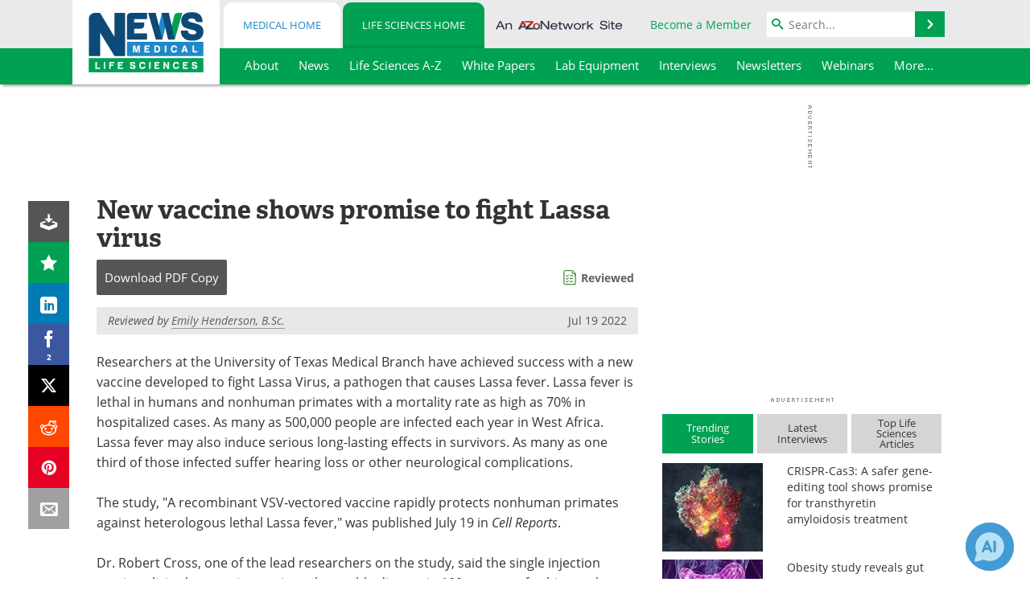

--- FILE ---
content_type: text/html; charset=utf-8
request_url: https://www.news-medical.net/news/20220719/New-vaccine-shows-promise-to-fight-Lassa-virus.aspx
body_size: 44932
content:


<!DOCTYPE html>
<html lang="en" itemscope itemtype="http://schema.org/NewsArticle">
<head>
<link rel="preconnect" href="https://use.typekit.net" />
<link rel="preconnect" href="https://p.typekit.net" />
<link rel="preconnect" href="https://cdn-ukwest.onetrust.com" />
<link rel="preconnect" href="https://securepubads.g.doubleclick.net" />
<link rel="preconnect" href="https://www.googletagmanager.com" />
<link rel="preconnect" href="https://js.trendmd.com" /><meta charset="utf-8" /><meta http-equiv="X-UA-Compatible" content="IE=edge" /><meta name="viewport" content="width=device-width, initial-scale=1, minimum-scale=1" /><title>
	New vaccine shows promise to fight Lassa virus
</title>
<link rel="canonical" href="https://www.news-medical.net/news/20220719/New-vaccine-shows-promise-to-fight-Lassa-virus.aspx" />
<link itemprop="mainEntityOfPage" href="https://www.news-medical.net/news/20220719/New-vaccine-shows-promise-to-fight-Lassa-virus.aspx" />
<meta itemprop="description" content="Researchers at the University of Texas Medical Branch have achieved success with a new vaccine developed to fight Lassa Virus, a pathogen that causes Lassa fever." />
<meta itemprop="datePublished" content="2022-07-19T19:57:00-04:00" />
<meta itemprop="dateModified" content="2022-07-19T19:57:00-04:00" />
<meta name="twitter:card" content="summary_large_image" />
<meta name="twitter:site" content="@NewsMedical" />
<meta name="twitter:title" content="New vaccine shows promise to fight Lassa virus" />
<meta name="twitter:description" content="Researchers at the University of Texas Medical Branch have achieved success with a new vaccine developed to fight Lassa Virus, a pathogen that causes Lassa fever." />
<meta name="twitter:image:src" content="https://www.news-medical.net/image-handler/picture/2017/1/A_doctor_makes_a_vaccination_to_a_child-Yuganov_Konstantin_cdbf1b05417f45e89b8268af4858e1c9-620x480.jpg" />
<meta property="og:title" content="New vaccine shows promise to fight Lassa virus" />
<meta property="og:type" content="article" />
<meta property="og:image" content="https://www.news-medical.net/image-handler/picture/2017/1/A_doctor_makes_a_vaccination_to_a_child-Yuganov_Konstantin_cdbf1b05417f45e89b8268af4858e1c9-620x480.jpg" />
<meta property="og:url" content="https://www.news-medical.net/news/20220719/New-vaccine-shows-promise-to-fight-Lassa-virus.aspx" />
<meta property="og:description" content="Researchers at the University of Texas Medical Branch have achieved success with a new vaccine developed to fight Lassa Virus, a pathogen that causes Lassa fever." />
<meta property="og:site_name" content="News-Medical" />
<meta property="article:published_time" content="2022-07-19T19:57:00-04:00" />
<meta property="article:modified_time" content="2022-07-19T19:57:00-04:00" />
<meta property="article:section" content="Life Science News" />
<meta property="article:tag" content="Fever" />
<meta property="article:tag" content="Vaccine" />
<meta property="fb:app_id" content="191532917554431" />
<meta itemprop="isAccessibleForFree" content="false" />
<meta name="referrer" content="unsafe-url" /><meta name="robots" content="max-snippet:-1, max-image-preview:large, max-video-preview:-1" />
    <script type="text/javascript">
        window.g_siteSection = 'lifesciences';
        window.g_hasSiteSections = true;
        window.g_cmpKind = 2;
        window.g_isIabTcfInUse = false;
        window.g_isIabGppInUse = false;
        window.bStrictCookies = undefined;
        window.g_cookiePolicyStatus = undefined;
        window.g_noAdSense = true;
        window.g_havePublishable = true;
        window.g_enableAnalytics = true;
        window.bRecordClientView = true;
        window.g_fetchPromotedItem = true;
        window.g_contentEmbedPromotedItemEligible = true;
        window.g_analyticsContentType = 'Life Sciences e-News Item';
        window.g_endemicId = '7947';
        window.g_tapNativeId = '111755';
        window.g_pageLoadStartOn = new Date();
        window._azoStartScripts = [];
        window.$ = function(fn) {
            if (typeof fn === 'function') { _azoStartScripts.push(fn); }
        };


    </script>

    <link rel="icon" href="/favicon-16x16.png" type="image/png" sizes="16x16" /><link rel="icon" href="/favicon-32x32.png" type="image/png" sizes="32x32" /><link rel="icon" href="/favicon-96x96.png" type="image/png" sizes="96x96" /><link type="application/rss+xml" rel="alternate" title="New vaccine shows promise to fight Lassa virus (RSS)" href="/news/feed/20220719/New-vaccine-shows-promise-to-fight-Lassa-virus.aspx?format=ATOM" /><link type="application/rss+xml" rel="alternate" title="New vaccine shows promise to fight Lassa virus (ATOM)" href="/news/feed/20220719/New-vaccine-shows-promise-to-fight-Lassa-virus.aspx?format=ATOM" /><link rel="start" title="The Medical News" href="/" /><link type="application/rss+xml" rel="alternate" title="The Medical News (RSS)" href="https://www.news-medical.net/syndication.axd?format=rss" /><link type="application/atom+xml" rel="alternate" title="The Medical News (ATOM)" href="https://www.news-medical.net/syndication.axd?format=atom" /><meta http-equiv="content-type" content="text/html; charset=utf-8" />
<script>
  window.googleAnalyticsConfig = {
    'gaCode': 'G-ZD4LNWPK1L',
    'cookieDomain': 'news-medical.net'
  };
</script>

<script>
  window.zohoPageSenseConfig = {
    'id': '6f0275cb21084d91a66683b3f95c00ea'
  };
</script>
<meta name="msvalidate.01" content="F19F0E4C53AF972CB554F2D6E02D6A95" />
<meta name="google-site-verification" content="O9YdVHPdPV4LcXLbPolbgWNCkqMfLIvjbuO_NGer4hk" />
<meta name="y_key" content="3022e9ac41851d3d" />

<link type="text/css" rel="stylesheet" href="https://www.news-medical.net/bundles/css/desktop/base?v=8WGNltceva1LY80FWywPfGTS67ogBu3xmsd2cZ44fIc1" />
<link rel="stylesheet" href="https://use.typekit.net/iio3fgy.css" media="print" onload="this.media='all'; this.onload=null;">

    <script type="text/javascript">
        //<![CDATA[
        window.sSiteRoot = '/';
        window.isMobileWebsite = false;
        window.isMobileProSupplier = false;
        var g_azopgtg = ['5f4a4c','6a4944595f424445','690b684e4747','684e4747','6e4944474a0b7d42595e580b6f42584e4a584e','6d4e5d4e59','634e4a475f430b4a454f0b635e464a450b784e595d42484e58','634e4a5942454c','634e4a5942454c0b67445858','634e46445959434a4c42480b6d4e5d4e59','6344585b425f4a47','4246465e45425f52','674a4944594a5f445952','674a58584a0b7d42595e58','664e4f42484a470b794e584e4a594843','664e4f42484a470b784843444447','6644595f4a47425f52','7b4a4245','7b4a5f43444c4e45','7a0b6d4e5d4e59','794e584e4a594843','794e585b42594a5f445952','785f44464a5f425f4258','7f4e4843454447444c52','7f594a5e464a','7d4a484842454e','7d42595e58','7d4446425f42454c'];
        //]]>
    </script>

    
    <script type="text/javascript">

        window.dataLayer = window.dataLayer || [];
        function gtag() { dataLayer.push(arguments); }

        
        
            gtag('consent', 'default', {
                'ad_storage': 'denied',
                'analytics_storage': 'denied',
                'functionality_storage': 'denied',
                'personalization_storage': 'denied',
                'security_storage': 'granted',
                'ad_user_data': 'denied',
                'ad_personalization': 'denied'
            });
        

        function initAnalytics() {

            var config = window.googleAnalyticsConfig;
            if (config) {

                var gtagConfig = {
                    'anonymize_ip': true,
                    'cookie_domain': config.cookieDomain
                };

                if (window.g_analyticsContentType) {
                    gtagConfig['content_group'] = window.g_analyticsContentType;
                }

                

                var a = document.createElement('script');
                a.type = 'text/javascript';
                a.async = true;
                a.src = 'https://www.googletagmanager.com/gtag/js?id=' + config.gaCode;
                var s = document.getElementsByTagName('script')[0];
                s.parentNode.insertBefore(a, s);

                window.dataLayer = window.dataLayer || [];
                window.gtag = function () { dataLayer.push(arguments); };

                window.gtag('js', new Date());
                window.gtag('config', config.gaCode, gtagConfig);
            }

        }

        
            function initPlausible() {

                
                if (!window.googleAnalyticsConfig) {
                    return;
                }

                var plausibleDomain = 'news-medical.net';

                window.plausible = window.plausible || function () {(window.plausible.q = window.plausible.q || []).push(arguments)};

                var a = document.createElement('script');
                a.type = 'text/javascript';
                a.defer = true;
                a.setAttribute('data-domain', plausibleDomain);
                
                a.src = 'https://plausible.io/js/script.manual.js';
                var s = document.getElementsByTagName('script')[0];
                s.parentNode.insertBefore(a, s);

                $(function () {
                    Azom.recordPlausiblePageview();
                });
            }
        

    </script>

    
    

<script type="text/javascript">
    //<![CDATA[
    window.g_bSuppressSideSponsor = true;
    window.g_Have160Tower = false;
    window.g_Have300Tower = false;
    window.iScreenWidth = 0; // 0 = normal, 1 = wider, 2 = widest
    window.g_windowWidth = 0;
    window.g_towerPromoSpotRightPos = 0;
    
    g_windowWidth =
            window.innerWidth ||
            (!document.documentElement ? 0 : document.documentElement.clientWidth) ||
            (!document.body ? 0 : document.body.clientWidth) ||
            (!document.body ? 0 : document.body.offsetWidth);
    //var screenWidthCss = "";
    if (!g_bSuppressSideSponsor) {
        
        if (g_Have300Tower && g_windowWidth >= 1450) {
            iScreenWidth = 2; //screenWidthCss = "widest-screen-for-right-block";
            g_towerPromoSpotRightPos = ((g_windowWidth - 1100) / 2) - 300 - 20;
        } else if (g_Have160Tower && g_windowWidth >= 1310) {
            iScreenWidth = 1; //screenWidthCss = "wide-screen-for-right-block";
            g_towerPromoSpotRightPos = ((g_windowWidth - 1100) / 2) - 160 - 20;
        }
    }

    window.g_haveDesktopLeaderboardWidth = window.matchMedia("(min-width: 750px)").matches;
    window.g_haveSidebarWidth = window.matchMedia("(min-width: 992px)").matches;

    
    window.g_canShowAdSense = window.g_noAdSense === false && (g_haveSidebarWidth || window.g_havePublishable);
    

    
    window.g_displayableSlots = {
        desktopLeaderboard: g_haveDesktopLeaderboardWidth,
        desktopSquares: g_haveSidebarWidth,
        mobileTopLeaderboard: !g_haveDesktopLeaderboardWidth,
        mobileBottomLeaderboard: !g_haveDesktopLeaderboardWidth,
        mobileMiddleMrec: !g_haveSidebarWidth,
        mobileBottomMrec: !g_haveSidebarWidth,
        csi590x80: g_haveDesktopLeaderboardWidth,
        csi300x370: g_haveSidebarWidth
    };


    //]]>
</script>


<script type="application/ld+json">
{
  "@context": "http://schema.org",
  "@type": "Organization",
  "name": "News-Medical",
  "url": "https://www.news-medical.net/",
  "logo": "https://www.news-medical.net/themes/Standard/images/full_site_logo.png",
  "sameAs": [
     "https://www.facebook.com/NewsMedical",
     "https://twitter.com/NewsMedical"
  ]
}
</script>

<script type="application/ld+json">
{
  "@context": "http://schema.org",
  "@type": "WebSite",
  "name": "News-Medical",
  "url": "https://www.news-medical.net/",
  "potentialAction": {
     "@type": "SearchAction",
     "target": "https://www.news-medical.net/medical/search?q={search_term_string}",
     "query-input": "required name=search_term_string"
  }
}
</script>
<meta name="description" content="Researchers at the University of Texas Medical Branch have achieved success with a new vaccine developed to fight Lassa Virus, a pathogen that causes Lassa fever." /><meta name="keywords" content="Fever, Vaccine, Cell, Hearing, Hearing Loss, Laboratory, Lassa Virus, Mortality, Pathogen, Research, Virus" /></head>

<body class="site-body sharebox-pending-init site-section-life-sciences active-menu-life-sciences promo-item-pending with-tmdrw">

    


    <script type="text/javascript">

        
        var googletag = googletag || {};
        googletag.cmd = googletag.cmd || [];

        window.g_areSiteAdsInitialized = false;
        window.g_displayAdsToRender = [];

        function pushDisplayAd(fn) {
            if (window.g_areSiteAdsInitialized) {
                googletag.cmd.push(fn);
            } else {
                window.g_displayAdsToRender.push(fn);
            }
        }

    </script>

    

        <script type="text/javascript">
            window.g_ear = true;
        </script>
        
            <script async="async" src="https://securepubads.g.doubleclick.net/tag/js/gpt.js"></script>
            
                <script async="async" src="/js/prebid10.8.0.js"></script>
                <script type="text/javascript">
                    window.g_enablePrebid = true;
                    window.g_enableLasso = true;
                    window.g_enableDoceree = true;
                    window.g_enablePulsePoint = true;
                    window.g_enableTheTradeDesk = true;
                </script>
                
                    
                    
                    <script type="text/javascript">
                        window.g_docereeScriptFetchStartAt = window.performance.now();

                        try {
                            fetch('https://servedbydoceree.doceree.com/resources/p/doc_ad/23/280/dc.js', { priority: 'low' })
                                .then(response => response.text())
                                .then(script => {
                                    window.g_docereeScriptContents = script;
                                    window.g_docereeScriptFetchCompletedAt = window.performance.now();
                                    $(function () {
                                        Azom.processDocereeScript();
                                    });
                                })
                                .catch(function (error) {
                                    
                                    window.g_docereeScriptFetchErrorDetails = error;
                                    window.g_docereeScriptFetchErrorAt = window.performance.now();
                                    
                                    $(function () {
                                        Azom.processDocereeScript();
                                    });
                                });
                        } catch (error) {
                            window.g_docereeScriptFetchErrorDetails = error;
                            window.g_docereeScriptFetchErrorAt = window.performance.now();
                            
                            $(function () {
                                Azom.processDocereeScript();
                            });
                        }
                    </script>
                
            <script type="text/javascript">
                

                
                var g_dfpSlots = [];

                
                    if (g_displayableSlots.desktopLeaderboard) {
                        g_dfpSlots.push({ps: [728, 90], szs: [728, 90], aduid: '/1005779/News-Medical728x90Top_NoAS', noasaduid: '/1005779/News-Medical728x90Top_NoAS', eid: 'div-gpt-top-leaderboard', sced: false, refresh: true });
                    }
                
                    
                    if (g_displayableSlots.desktopSquares) {
                        g_dfpSlots.push({ps: [300, 250], szs: [[300, 600], [160, 600], [300, 250]], aduid: '/1005779/NewsMedicalSquares_NoAS', noasaduid: '/1005779/NewsMedicalSquares_NoAS', eid: 'div-gpt-mrec', sced: false, refresh: true });
                    }
                
                    if (g_displayableSlots.mobileMiddleMrec) {
                        g_dfpSlots.push({ps: [300, 250], szs: [300, 250], aduid: '/1005779/MobileMREC3MID_NoAS', noasaduid: '/1005779/MobileMREC3MID_NoAS', eid: 'div-gpt-mobile-middle-mrec', sced: true });
                    }
                

            </script>
        

        <script type='text/javascript'>
        //<![CDATA[
            window._requestedAdSlots = [];
            window._receivedAdSlots = [];
            window._renderedAdSlots = [];

            var g_dfpTargeting = [
                { k: "site", v: "nm" },
        { k: "excldcmpgn", v: ["2924","2925","2926","2927","2928","2929","2930","2931","2932","2933","2934","2935"] },
        { k: "lifescinoadsense", v: "yes" }
            ];

            function initSiteAds() {
                

                
                

                
                if (!window.g_canShowAdSense) {
                    for (var s = 0; s < g_dfpSlots.length; s++) {
                        var slot = g_dfpSlots[s];
                        if (slot.noasaduid && slot.aduid !== slot.noasaduid) {
                            slot.aduid = slot.noasaduid;
                            
                        }
                    }
                }

                
                    if (window.g_enablePrebid) {
                        Azom.preInitPrebid();
                    }
                

                
                g_dfpTargeting.push({ k: "hostname", v: window.location.hostname });

                if (!window.g_isTargetingEnabled) {
                    g_dfpTargeting.push({ k: "npa", v: "yes" });
                }

                
                googletag.cmd.push(function () {

                    for (var s = 0; s < g_dfpSlots.length; s++) {
                        var slot = g_dfpSlots[s];
                    
                        if (slot.oop) {
                            slot.slotObj = googletag.defineOutOfPageSlot(slot.aduid, slot.eid).addService(googletag.pubads());
                        } else {
                            slot.slotObj = googletag.defineSlot(slot.aduid, slot.szs, slot.eid).addService(googletag.pubads());
                            if (slot.sced) {
                                slot.slotObj.setCollapseEmptyDiv(true);
                            }
                        }
                    }


                    if (g_dfpTargeting.length) {
                        for (var t = 0; t < g_dfpTargeting.length; t++) {
                            googletag.pubads().setTargeting(g_dfpTargeting[t].k, g_dfpTargeting[t].v);
                        }
                    }

                    
                    
                        (function(){for(var d=function(a){for(var b="",c=0;c<a.length /2;c++)b+=String.fromCharCode(parseInt(a.substr(2*c,2),16)^43);return b},a=[],b=0;b<g_azopgtg.length;b++)a.push(d(g_azopgtg[b]));googletag.pubads().setTargeting(a[0],a.splice(1))})();
                    
                    
                    if (!window.g_isIabTcfInUse && !g_isIabGppInUse && !window.g_isTargetingEnabled) {
                        
                        googletag.pubads().setPrivacySettings({
                            'restrictDataProcessing': true,
                            'nonPersonalizedAds': true
                        });
                    }
                    
                    googletag.pubads().addEventListener('slotRequested', function (e) { if (typeof Azom === 'undefined') { _requestedAdSlots.push(e); } else { Azom.onAdSlotRequested(e); } });
                    googletag.pubads().addEventListener('slotResponseReceived', function (e) { if (typeof Azom === 'undefined') { _receivedAdSlots.push(e); } else { Azom.onAdSlotResponseReceived(e); } });
                    googletag.pubads().addEventListener('slotRenderEnded', function (e) { if (typeof Azom === 'undefined') { _renderedAdSlots.push(e); } else { Azom.onAdSlotRendered(e); } });

                    

                    
                    googletag.pubads().enableLazyLoad({
                    
                        fetchMarginPercent: -1,
                    
                        renderMarginPercent: 100,
                    
                        mobileScaling: window.g_ear ? 1.5 : 1.1  
                    });

                    
                    if (googletag.pubads().getSlots().length < 1) {
                        Azom.onNoAdSlotsForPage();
                    } else if (window.g_haveSidebarWidth) {
                        Azom.onDesktopOnlyAdSlots();
                    }

                    
                    
                        googletag.pubads().enableSingleRequest();
                    
                    googletag.enableServices();

                });

                ////////////////

                if (typeof g_displayAdsToRender !== 'undefined' && g_displayAdsToRender.length) {

                    
                    while (g_displayAdsToRender.length) {

                        

                        
                        var item = g_displayAdsToRender.shift();

                        googletag.cmd.push(item);

                        
                        item = null;
                    }
                }

                ////////////////

                window.g_areSiteAdsInitialized = true;

                
                    if (window.g_enablePrebid) {
                        Azom.prebidInitReady = true;
                        Azom.initPrebid();
                    }
                

            }

        //]]>
        </script>
    

    <script type="text/javascript">

        window.g_azoReadCookie = function (name) {
            var nameEQ = name + "=";
            var ca = document.cookie.split(';');
            for (var i = 0; i < ca.length; i++) {
                var c = ca[i];
                while (c.charAt(0) == ' ') c = c.substring(1, c.length);
                if (c.indexOf(nameEQ) == 0) return c.substring(nameEQ.length, c.length);
            }
            return null;
        };

        

            window.g_isAimLoaded = false;
            
            window.g_loadAim = function() {
                if (window.g_isAimLoaded) {
                    return;
                }

                window.g_aimAddedAt = window.performance.now();
                window.g_pendingAimResponse = true;
                window.g_isAimLoaded = true;

                window.aimDataLayer = window.aimDataLayer || [];
                window.aimTag = function() { aimDataLayer.push(arguments); };

                (function() {
                    var elem = document.createElement('script');
                    elem.src = 'https://aim-tag.hcn.health/js/client.js?dl=aimDataLayer';
                    elem.async = true;
                    elem.type = "text/javascript";
                    elem.onerror = function() {
                        $(function() {
                            Azom.processAimSignal({ message: "script load error" }, null);
                        });
                    };
                    var scpt = document.getElementsByTagName('script')[0];
                    scpt.parentNode.insertBefore(elem, scpt);
                })();

                var AIM_KEY = '3425edeb-ef06-4978-b057-aa54ce372603';

                aimTag(AIM_KEY, 'session', function(session) {
                    window.aim_session_id = session.id;
                });
                aimTag(AIM_KEY, 'pageview');
                aimTag(AIM_KEY, 'signal', function(err, success) {
                    $(function() {
                        Azom.processAimSignal(err, success);
                    });
                });
            };

            
            (function() {
                var haveGroups = false;
                var canLoadAim = false;
                var consentCookie = g_azoReadCookie('OptanonConsent');
                if (consentCookie) {
                    var consentGroups = consentCookie.split('&').find(function(i) { return i.startsWith('groups='); });
                    haveGroups = !!consentGroups;
                    if (haveGroups) {
                        consentGroups = decodeURIComponent(consentGroups);
                        canLoadAim = consentGroups.includes('C0004:1');
                    }
                }

                
                if (!canLoadAim && !haveGroups) {
                    var visitorCountry = g_azoReadCookie('azocountry');
                    canLoadAim = visitorCountry && visitorCountry === 'US';
                }

                

                if (canLoadAim) {
                    g_loadAim();
                }
            })();

        

        
            function updateGoogleConsentModeUserPreferences() {

                var cp = typeof BlogEngine === 'object' ? BlogEngine.getVisitorCookieAndPrivacyPreferences() : null;

                var performance = (cp ? cp.performance : window.g_isPerformanceEnabled) ? true : false;
                var functional = (cp ? cp.functional : window.g_isFunctionalEnabled) ? true : false;
                var targeting = (cp ? cp.targeting : window.g_isTargetingEnabled) ? true : false;

                

                gtag('consent', 'update', {
                    'ad_storage': targeting ? 'granted' : 'denied',
                    'analytics_storage': performance ? 'granted' : 'denied',
                    'functionality_storage': functional ? 'granted' : 'denied',
                    'personalization_storage': targeting ? 'granted' : 'denied',
                    'security_storage': 'granted',
                    'ad_user_data': targeting ? 'granted' : 'denied',
                    'ad_personalization': targeting ? 'granted' : 'denied'
                });
            }
        

        function canRunPerformanceAnalytics() {
            
            if ((window.g_enableAnalytics && !g_azoReadCookie('isstffvstr')) || g_azoReadCookie('analytics-on')) {
                return true;
            } else {
                return false;
            }
        }

        if (canRunPerformanceAnalytics() && typeof initPlausible === 'function') {
            initPlausible();
        }

        
        window.g_hasActionsOnConsentsAvailableRun = false;

        function actionsOnConsentsAvailable() {

            if (window.g_hasActionsOnConsentsAvailableRun) {
                return;
            }

            window.g_hasActionsOnConsentsAvailableRun = true;

            var cp = '';

            if (window.g_cmpKind === 2) { 

                cp =
                    (OnetrustActiveGroups.includes('C0002') ? '1' : '0') +  
                    (OnetrustActiveGroups.includes('C0003') ? '1' : '0') +  
                    (OnetrustActiveGroups.includes('C0004') ? '1' : '0');   

            } else {
                cp = g_azoReadCookie('cookiepolicy');
            }

            if (cp && cp.length !== 3) {
                cp = null;
            }

            
            var isCookieBarShown = cp ? false : !!g_azoReadCookie('cookiebarshown');

            var currentCookieNoticeBarStatus = 0;

            function configureCookieNoticeBar() {

                
                if (window.g_cmpKind !== 1) {
                    return;
                }

                
                if (cp) {
                    return;
                }

                var showFullBar = typeof bStrictCookies === 'boolean' && bStrictCookies;
                var newCookieNoticeBarStatus = showFullBar ? 2 : 1;

                

                if (currentCookieNoticeBarStatus === newCookieNoticeBarStatus) {
                    
                    return;
                }

                
                try {
                    var root = document.getElementsByTagName('html')[0];
                    
                    if (root && root.classList) {

                        root.classList.toggle('show-cookie-bar', true);
                        root.classList.toggle('show-cookie-bar-standard', !showFullBar);
                        root.classList.toggle('show-cookie-bar-full', showFullBar);

                        currentCookieNoticeBarStatus = newCookieNoticeBarStatus;
                    }
                } catch (e) {
                    
                }
            }

            var areCookieCategoriesSet = false;

            function evaluateCookiePolicyStatus() {

                if (areCookieCategoriesSet) {
                    return;
                }

                var canSetCookieCategories = false;

                if (window.g_cmpKind !== 1) { 
                    canSetCookieCategories = true;
                } else {

                    
                    canSetCookieCategories =
                        g_cookiePolicyStatus === 1 ||
                        g_cookiePolicyStatus === 2 ||
                        (g_cookiePolicyStatus === 3 && typeof bStrictCookies === 'boolean');

                }

                if (canSetCookieCategories) {

                    if (window.g_cmpKind !== 1) { 
                        window.g_isTargetingEnabled = cp[2] === '1';
                        window.g_isPerformanceEnabled = cp[0] === '1';
                        window.g_isFunctionalEnabled = cp[1] === '1';
                    } else {

                        
                        window.g_isTargetingEnabled =
                            (cp && cp[2] === '1') ||
                            (!bStrictCookies && !cp && isCookieBarShown);

                        window.g_isPerformanceEnabled =
                            (cp && cp[0] === '1') ||
                            (!bStrictCookies && !cp && isCookieBarShown);

                        window.g_isFunctionalEnabled =
                            (cp && cp[1] === '1') ||
                            (!bStrictCookies && !cp && isCookieBarShown);

                    }

                    areCookieCategoriesSet = true;

                    

                    
                        updateGoogleConsentModeUserPreferences();
                    

                    

                    
                    if (canRunPerformanceAnalytics()) {
                        initAnalytics();
                    }

                    
                    if (typeof initSiteAds === 'function') {
                        initSiteAds();
                    }

                    $(function() {

                        
                        BlogEngine.incrementTopicUpdateNotificationPageCounter();
                        
                        BlogEngine.loadConsentDependentScripts();

                        
                        if (bRecordClientView && typeof contentViewData !== 'undefined') {
                            
                            Azom.recordClientView();
                        } else {
                            
                        }

                        
                        Azom.loadAdSenseAds();

                        
                            window.g_trendMdJournalId = '87497';
                            Azom.loadTrendMd();
                        

                        
                        Azom.checkInboundDetails();
                    });
                }
            }

            function evaluateGeoLocation(location) {

                

                var country = '';
                var region = '';

                if (window.g_cmpKind === 2) {
                    var otLocationData = OneTrust.getGeolocationData();
                    country = !otLocationData ? '' : (otLocationData.country || '').toString().toUpperCase();
                    region = !otLocationData ? '' : (otLocationData.state || '').toString().toUpperCase();
                } else if (location) {
                    country = (location.country || '').toString().toUpperCase();
                    region = (location.region || '').toString().toUpperCase();
                } else {
                    country = (g_azoReadCookie('azocountry') || '').toString();
                }


                if (typeof country === 'string' && country.length === 2) {

                    window.g_countryCode = country.toUpperCase();
                    window.g_regionCode = region.toUpperCase();

                    
                    if (window.g_countryCode === 'GB' && window.g_canShowAdSense) {
                        window.g_canShowAdSense = false;
                    }

                    window.bStrictCookies = window.g_countryCode === 'DE';

                    

                    if (window.g_cmpKind === 1) { 

                        $(function () {
                            Azom.createCookie("azocountry", country, 0);
                            BlogEngine.initCookieNoticeBar();
                        });

                    }

                }

                
                configureCookieNoticeBar();

                
                evaluateCookiePolicyStatus();

            }

            function onGetCountryProblem() {
                

                
                window.bStrictCookies = true;

                evaluateCookiePolicyStatus();
            }

            function lookupCountryIfNeeded() {

                if (window.g_cmpKind !== 1) { 
                    return;
                }

                if (window.g_countryCode) {
                    
                }
                if (!window.g_countryCode) {
                    
                    if (typeof fetch === 'undefined') {
                        
                        onGetCountryProblem();
                    } else {
                        fetch('/cdn-cgi/trace')
                            .then(function (resp) { return resp.text(); })
                            .then(function (data) {
                                var foundCountry = false;
                                if (!data || typeof data !== 'string') {
                                    
                                } else {
                                    var match = data.match(/\bloc=([a-z]{2})/i);
                                    if (!match || !match.length || match.length < 2) {
                                        
                                    } else {
                                        foundCountry = true;
                                        evaluateGeoLocation({ country: match[1], region: null });
                                        
                                    }
                                }

                                if (!foundCountry) {
                                    onGetCountryProblem();
                                }
                            })
                            .catch(function (error) {
                                
                                onGetCountryProblem();
                            });
                    }
                }
            }

            /////////////////

            

            if (window.g_cmpKind === 1) {

                if (cp) {
                    window.g_cookiePolicyStatus = 1;
                } else if (!isCookieBarShown) {
                    window.g_cookiePolicyStatus = 2;
                } else {
                    window.g_cookiePolicyStatus = 3;
                }

                
            }

            evaluateGeoLocation(null);

            lookupCountryIfNeeded();

        } 

    </script>

    

        <script>
            
        </script>

        <script>
            
        </script>

        
        <script src="https://cdn-ukwest.onetrust.com/scripttemplates/otSDKStub.js" async type="text/javascript" charset="UTF-8" data-domain-script="f362e18d-20d8-4df3-ba3d-631ebffb71e2" ></script>
        <script type="text/javascript">
            window.g_isOneTrustAvailable = false;
            window.g_areInitialOneTrustConsentsAvailable = false;
            window.g_oneTrustRequireBannerInteraction = false;
            function OptanonWrapper() {
                if (!window.g_isOneTrustAvailable) {
                    window.g_isOneTrustAvailable = true;

                    if (typeof window.__tcfapi === 'function') {
                        window.g_isIabTcfInUse = true;
                        
                    }

                    if (typeof window.__gpp === 'function') {
                        window.g_isIabGppInUse = true;
                    }

                    
                }
                

                if (window.g_areInitialOneTrustConsentsAvailable) {
                    $(function () {
                        BlogEngine.onOneTrustConsentsUpdated();
                    });
                } else {

                    $(function () {
                        var isBoxClosed = !!Azom.readCookie('OptanonAlertBoxClosed');
                        if (!window.g_areInitialOneTrustConsentsAvailable) {

                            
                            var isBannerOverlayVisible = $('.ot-fade-in').is(':visible');
                            var areConsentsAvailableForProcessing = !isBannerOverlayVisible || isBoxClosed;
                            if (!areConsentsAvailableForProcessing) {
                                window.g_oneTrustRequireBannerInteraction = true;
                            } else {
                                window.g_areInitialOneTrustConsentsAvailable = true;
                                
                                window.setTimeout(actionsOnConsentsAvailable, 1);
                            }
                        }
                    });

                }
            }
        </script>
        

    

    

    



    

    <div id="body-wrap">

        <div id="wide-screen-container">

            <div class="page-wrap">


                <div class="container main-content-left">
                    <form method="post" action="/news/20220719/New-vaccine-shows-promise-to-fight-Lassa-virus.aspx" id="aspnetForm">
<div class="aspNetHidden">
<input type="hidden" name="__VIEWSTATE" id="__VIEWSTATE" value="vKKLGPD5PO9x/N9vJbozhSFivB3qnKYb3Waw/[base64]/GJuq9wf7+RaJb6VpEzzYT5polNjiVywRzhHyC66IsdQ9fcTrm+2iaddTrhgcE+LraYyosGeUbjWNd8bzcx2TkFZQkgVbvMrb+lEb9LBRf3XLsGJOfOWmV9LUY1er5fwI7BZXdw4k+wdGv7Y2A7BL4SFUtlnS/hHODbvL7lmaDThL3OQqdo9rKZX0KHCzh0qwfxypjSOYepo3XvLmYwEyWYpS6jcdOiM5kQKZqY4h0JYO9ru5oZXQAjN/ZxBq+6Z3V2Iqy0UWVhcKdkqjDlA4s/TJUJG7Kf2J2zm9G5ijkSYOTYVVBmWZgmK9r/SS8mGtL0nRF47iJvhnphavhwgQ5HV6mM72o06OWuLeJC0wvnQ4iJTUFz3jlHZO38MoEG8E/1OxcW/[base64]/IitD/Aft8hiYCBktB+EZ/x2a8uVT7doUr1afc6qqOFl6fK/KcOOyVP1qvp9dsIuFJkv8xt/V3BqstOWAdM86qVHKvg8vVRH9nB1vBvlivZ/ViAtBiNcuyWTIIuQrmttmzHN0Z473+FkiGwpIo8+++Rm8ZsVQYCgJIJJznTlcvyxK+UeRAhOH3PF5j/gmSoOGE9pJA3BKChS77Xrw8I8GVvD/NFqh6Tid1nXcJop8ZvN0t9c8UdDYMlD6+c3eLbRcV+Ddp6kdBbYY5+FmnBVf+3g+3yNBE/Ekm0lgzUf51ycCGl2AFU6GVNrn0L8APw+NBnhytlLJGf1OnNuy0QTSEWP7FbZ39nhVXHmck5D63pgNTEaeEDH9GQXr5Ml7IMrrGRVIxGdEXLZdgrgG8gFU6qn5wGCbLcB014RUk2pBXb/CLS7bqQNIoCOPyVluPNW84G1w5TRlLXJyhk2NspWmexV7f4jI3U2t6HL32dV8/AiNgTxZWeETo1SXEIhVKObZ41afaTU+H3Mac5xy4W62L0LvuBkwYT6DVNEUXwjilf48TdlyGHo9UdSjFsE9Dn1CFzwugXSqsCzGY7zvoyxbwr5Q8rFaqjp/Fl4ppB/UUvMEBPiG3DoyrYAt986OqO215G8YzEQ9fCoSJGh7J9wl6PzTeBXsKYuU1m+voE3J1E6oI7Nr2Z1K4y3BMOmPhwWgm/vvwDNUWzXjpFqP7ypL+26e8NnWDpQN0qcdmmBk54hOfSv4wA9KKhDjJfkWmiO9wHoxK12q8UBBNQBuLK3H+cFha0Gcr42dVj0hy6ukeyoskx8iFECZ7k7CmpwCSqZb7Kg6arpXuYMlyuVApxUDJUMy8vmbchwxJiVpwnjuXtklmgV8+V65ggsZdN0k64jLShMcqI/FwnT2yr+x0B7pPd6DyhNKhVE6eRiMLhc6eSPL2B4ZtsFrF/IqSW265ZBOKreLyAE7x/tzFVixNUgou1ODKxS8YLFglN2AtFT0T6zaKGQTwA+l04q3VKVzDuldUHQn1JBZ+7OQZG/7IYIvg+Or0Q++wwGY89joL6CxzM1Z0VHF18x67TkprDWg82SKvwZ5g7ynSNSA9zwwRgGkY6pfXpVTrpsdmESbO/yOLajjZyOEitvS44N+K0PtRBfzAKxHwsmX1FdOmWP1xaoq/EvLG53x/6Iof4+EVqTtgwqukratQAtOgX2hPGAKYCFlRwjAFW35R47KJkqHqaC2T2dfQ0JGoqjRtNs/UXtj0eGHObAnexoDqwUTNk5ePqksjSm9ViqOjbGSM5nwbJgkwkkck8O9Q2DDiRkVaTMXvwWN+9f/fvCpAeUbl5L2gY+mJydaMekxSDrYhk6oikmn2gfYEk/FOT9o17MGoYPCNHHUlFkGDdnHzy7OWWkTSEYfdbLyDVzF6bD5VCH+nG3l4dKrBFGBL1M7oZCdEQp1J+a+x670x9sQ/4lTh5DJY2T6Jeag/KKR4rLKLnbIl9Zy0Jlb7d8YCAj+HwX3HW82ZMwN+oYAru9Y2Dt3oh+/c5MfvW11V8y5r/SQenQewur17rPzTsaK/43Vb2VQlqy8aTsRKuIvafEsOH+43iNNZYBiRhf+hre5/hNnDvU3UXn2TCslyc6HCZYfP4D2hNJ3HHoSwNkopk8rXFM54zDbH+X6p9XXNj1AFAcor4CZ0mi0DdG+Ga4rc/ZCLzyMXjea3vhxeH4EnNLWeXa2DLBS95pwU8XM1XKB4ZHatL6ckig9v4iaS3ZjjkDpEL7fQoFBQ1KUmPtUy3w6FI7Zi7BOdVhb29XAlqgvSxRLn1cf/DKfbXH2G/de6FwiC1cpcCeELBo/pc2gvLcRM6xZU3YvkCQsZzA1HWv0JUw+B7Wzma+MA8E0/2jTl6QKvtphafElQX47Q4YLk2GIJcE0Q5ijZUUdEPAOxZI9a4oUkr4rqhwGfiSbyvKRrREY3QCou/5Q3vYvNQP7gSO6mPWaZFmC7k4pNGASHDdCfebS1C4BTBZT4HErJ2QUkf97aK3OjfH5KXtJmuWwC7joaPppwa4pccEiq2mnwErh01VkJVBsl/lNecwptDJU+6cQAK7hsBEyg0souG8bMqowR64UPGJp61A8IUNjCLHKrePcZ+5a3cg+i6vfy046D0s08NVDEM+AC2F372iA8XAxI7X6ZWJoMaceQaAcZxuXBI0R0SpLCNK4kk6KBQxIj4Gjlok3pxNM3o5f3zbz9KkEkoYzJ155mNp2RmP5m7Vnpt4Gai0FUyJKj/0acEDjnTGWfEW3OlgH2M2qSyU9JMPzYrIO5sAw3bxwBpBxvH9ahpRIJV3mzbAOS1oArU568qWeEi+wypfbVPZR5y1HtCSrufhbscCl7G52uRE6Ld/5f83i8FoUF6Bxd3BmJ/mHCTircfbXUfgqNBk6IUAKH8CAfg/oB8wzYco8gN6vbzjCN+TzyaGURGzd0tZMUH1tcOBO13Gvs4LAWOIZDCbkaAEHQJRiWO1xoPHuo8ytW9FdheuJuALumXrhGAqt1+DLJYYLNBacBtM04mCzpDsAa1ym90sqUmyQMGnsN/GYnIhPoqNt2sPx40ZOxYs/BmMeZyNGAY8M2WPu9LUAl1dsc0euHVJ5IDSTJILlfRS39AY7eqx+lGvVhnZhtJMvn23Z5Ck/6NRP3qzbNkudMA7Qx+OSTqGOFL2ferCpQnJQ9cCD14BO1qi85SL9dGNDZjZmZp7lTK9g1nwBICPBl/Gu4OWeRjTR9PFGXDsMYimbPCsyPKd5C01lio2v+7KxQFahrrgtlx/fQ3Gjgtj1dO5PLYh1b3nyCgJstb2VmdEfx77ivTcYO6g+eDgwo3hwme8glMxMis0+iBo51J6DwpHQmPWg5LAsXZVrRwgc45pSpmspfTReLWyNybnPvVkLMBBU+I1RFJdE3iWtbIvEaZrcejYgsXSSxA4+1jiyXzlUKy1lsB8JBoY/z8YMPQRRPBdQ8RX0IH48QxFNvdKCGXvZfTo+cTVwAFV7VakJnDZR+5gz5Rd0ou4W5FPNbKGQmij1HL8hsf4YuM/E1tMZ0HKA/9LLVtG0vVkTmYpe0pDOUzWBUAtaLso3g78o3fZ71zTxvhzifOVRA0GntGC+YihTKp6hU+OhT7bJ+RSKKfVK1zvRCuH7VRRKX5RdZm9RJsUhvpRHZdg24++jvIaC8yDBxOOYX8uO78oKa4InLFbsFp4YtoPJmeTFUEAY9QE01LmfnI1kxm//lGsorw2go+BB2ApYjktezGInpNZSKvloXS+oQoR0oiaxVdPDe8SiRAkuxtEvhxKh5jhiiEZH2tJyCy7dRK7GMF3+rWiRGuoyJMOrJfTooGmnx8t/OqQ1Wrrwv3uR92lUfnjx9/VdiHY8cruyyOH+UoTRzfcpF95g60JBKVc+4wkHwyWzHD7cR/bmBNEyv3aS2jhkLXY3WR2H0a0irqhq0SnU4G2kn4feyls/e75/PpgQuCzH45DhAM+IAuyZpkE7U0xyhvNNubDBQYYfxW/0LFQ/jjnhNUcjLxla2scjwCscO2yotE5uD4KedPFJuHZeUHQ8z/UTRlMws/Zpk6wne/NN2bDY9VSGEU9qhVpp5Nn+JhgLgFAvSqyR6ikUB3QCvVLpw9ml8yE4ZoXjAe8Pu6alyNx8YG3+hskU1FMLKASvuaPGMuOi28SMHwh8H1HEJxVpeUcYIxY/3wJ+HqaWQGYp6el3o4gNLLUXc66KZ1NOmcqQxTUpIo7r6/bUwt8iUoG2NlLHsG1VaID+V9DRynn2NP45kRMZY4EQqTOPbONMSioPxmf++vo5hInLjrM9LNrUodOcYKC0dBN1hvG2CIQOt+zM8i+Wqlr+OL4qKHxQYi6XGxkUzhX9uCsAeGhAitRGa/8d85RvzJLh4GA1YR6QQctBPao7rMZ1bTjrZKe1okBfrV0V8Eow6ObJ71I/ZOzESgaN2NjhlEtZrSY5QPK8jedG/+eaW4bLbFwlB3qNlQ17/[base64]/QN+tCjZf5ZbQRupy/9uYjLpHWGtJjlnvuZgj8j8kledgKzebpmrp+a0hV/khadXcsZZElUOvPfgJVrIpDI25txcT2pMdT7bnrFt2cSWjJK6iAOkc5RcFNrsgJlm9PyskLm16bjtEmn2xAKxga01C8X3lT/YDyL7qtiG8rU0Asa9CU1WNc6lbiSQ8amfONP/t83CKWJg8hPSTOYvlFl48Ad8BtpIR/Ht5meNtafZNW9osrhPitki5p5WdPCHagDk3QHErylT2XHBUz7pW2r07xOLiXmJTnQ1LXbFngGdiMcLcP5VJGmzXnBchHLVjcQIaX6zasxXa9r0ydBu/Y4JRRYD4MvYYUjNqG11LQVLqNmX/GdEz5Ounv6W7hP35V1TiRG2xNkSdFwgmCaSWLj6MLia84wYHF0IYWuH7zGslJY2bWHVJSM6/8oC3yriiSueWGGgCf7mrR6qNuIu5yHy2axmcOb1EKZq/ZUSlm2iG8E7RqVkczMbSrgxcZwhqmflxW3QqbEQazT3AvFobJywafuCyjTpF67vPnSpVAqSVrcrUsTfeWJUSOZoJF3m4CEqeRBaOqxlI4HGpjt3VKPniEEksbU/oJZp6ce/R5fV2peKOHMccI+wqL4mUQ11/KgCnqRMksK50V2LfrJcXE4VCM1evPw2Ev5qxeCeWmaLlAJTw/X0kwoUiF+TXvPJ9RbrEZBEnlGFdKB2uuha4o0QK7N3w3iYoPocOtV4fpIMJb9ch/MdsR/ANGrNy37ab0Sm1buiagdiUTvwyFxK+pOteZSYOcrP4okFjx7+azdrhWJUHLuSYp2LRf+WoY/9ZQC/PXNchtLyOONMwCs8IrRF9WiqieEq6RHt0OszXdiJvSJ7cG49cWyoRyGCbsFYI7b5cKeiMgeWqpyHczcuyUJSWuPvz0AwwrPmkJcG47tOW2ldduHTHUkekrH/yPFThtYp5Fpqe+awBOOBFqn5n7pBWNFYJUw8PcNQr+HnPUwlvgCM1yNovg5sQRm9Q4JJMkkorCGtc3MKLCFnEYHc3Lv0D7JGryM2jYdHFzNfQ3wlk9ckwhGEUFq9gpd8cozDROik5RssESHbtINYCXvf76bglXp1eTIdRmxeYmFfCqNXQejgC0id6xvZ0p/CtVEdg7bWM/PTEzHRRd4l9tvGvXzhieE0AAPLRruii7UkDyMYe0sXYwnkPZi3VSbin5arM/[base64]/OsTsAnYlwriMizMx9Y2UHOPgJ7eD7m2rL76m+8NtiY9QTp+DYbZswfXMEM+W+y1aSECeiCHS3IzGNgQMs506QpR9ilQ5sYF5+F86ozLM8Zc1IzhjPQlgcHHiVReS766HrPJwJ7aL6ZI5LXSuVytBmTae0ZXREbWt8m7sVl3u+T/DfPHW7Q0lPvAKBk/hxZnDvI6ogK2/ccypQyGdM8G5PWpqRDbroLwP8qbKKsELFNVWmVUMBNj2CnsY2FPSrw/uUmETqlMTY/PFPt5Tc5aqQJBWNIjTYnUYgOrq9WbhIb57ZB1JLfV1ZBpDm6tB0sXR8DPyMKnH6bNCJuBGrKnjw5rWxmoabTG3x7lk/7oSiS41bkzcx0djTuJyuxy8ok1hF5vJNlET6br3gsd+csgA/Q8xkevx8/hRIwnTxXUkDhh8wc/XppeJmtEFw8pBuEfkqwmNa4tgnZD3IzmPSotjvPNY4AfJ9lqwywUir9JTQTdMpIignCLfMRV9i/pStiBL7EjML60q7Ob/dHYMOLOJ6MHTASwvSJf9DNeRh+bFIXUvMftRsqIFuRL3rFaAaWLOL9OsR3N1ubeiTWplfbvkUarUmRI1+VpnuM274LhzsseRvI8BMhDIAceaXprw1D+R7BjSxtpP7c4YfTB7bmIyHcuwgYL8iOb+6jx1AhRdl8nK3QkAe8FpSnnTKBRdBT/HqbM9uLjNgq9PCenxFYErDwV7//n7Y98agXIpxJe5Zac9i7ABFHCx7Sptv3lWin720ywejvZrmNzIapbVA1eEmGoxkoT9t6yBL4DgWybIM/P7Tsrj4I20rt5RkvWj5WsmlMJUKxYXjSmkG8HrKJAxSRCO1xk/mOBFJb9ZrO4Eaj2qhOGCUNY6zq5sy3aPg2ZdORXBhoSCJxjE2YcQ8MdbaT+uKiggtKqr/dw446yesacc51ePKSr7Kv+y7RkGHfKhxrEpWWWPXkOU0DfueuqrO2RUSHCtbzmLCNqMviPemAQQA+aBLVE105Ja8h7McmEG0VpdUYsM+DXSccXVhc+C74P/SWQ1UxYh/f+93ZZVorqgiFvqUfq1hvochvU5IBqG8dHf8FWxMDIDGNhbhcTYsoRrRd56tFc3M3oYjmGlwwimYfcMnce4MFfT8fGEiWpzZdQ2bYCnwGkve6ReTxNvgP+GR/mHV0N4QGwwUHfvpP0gQXhnidIU56Vtilkt6hPzbwxhMdeKbxIt5K+IRL+GfF9b/tKRDluHcvK5+7uVYAlCF598cEtAjEd2o2lv1Wv4i1RAtS3xvF8d67D1SyFBX2d1NbRDBFoG1yfN0eyayDDLNetPS0tPcgLLIsG7yo7TAysNh52Pa+3ZTUyZ1IUxhSbU78e4ZgJIsoC84nt7J7pT1C2kuyjfETBQL1kLC/lctdpAnDiYWxzHux/3vHYzUiVhcZKzWSoy0xelbvKXyYsa05gjpLdj7ksQ9I2G1lQiCmzDSCBLcgFN+l4ZXfxG9QQAlkSP0ljJDzib/GkgmDSkJytCxFuJXw0SVQd2EI1DYOx8HPo4jXO6MYAhyr7j2onAnN+/8OQoRKebviVBew294Hv5AJ1ev98KK++rZnZrJnz0h1y/YfT0hQ5yynRiSwIK1Jz+5+ZZM1LXfXecCCnMADqaDk/yh89tcO727JzNedFI1RHNoVEu5pVJ5JlpvKvvioc91hDyD4y7GqpGAmx2XzePB6Ck8S/kejH3zD2mS0Ho4T3FjRUeV1KmZscTWryPNqFvhbj1MU/jFhGMQHGqmPbVztKcBVnuuMsjF01rmOHMcXeFfLT+fRJgxIfR6Ub4EQKiHXaBnyOoH9OVgte+4bo2z6nUJpJ0/FyB/arvOphIlu9lba74cLzh+BLmtYNc6r5lWxurCF/LNu61GoxJveYX6iiyXxOUc8rN3IYutYcbpx6IPaB3ZAUzTGvj1DccV1ZWs6nL0ADJl5GEK5+QQR8GzvZeWsJ4kpR87dBN7zkiOmLkWQ7uvxXqupyB/egRwI2MKkaQyuejrHEzRsfxBYTkjR/f3uLPXQsUDu/PgL115fiyp2UUm5Y+dpy8kziJ6G08UlT9HaAWE03rxUd0crAVI68XUS/u0qIBYzrZzzoy2Gq60SQu8P1n3P1BmL1H6y0zPR6Ze+nBdsNVI4HJIChdntp9vtSZTt9D3sqYqFPyySPpp/zB6QkJ+93WXdpfD2o773z053atubFG7d9sFyZAGW0sMLWtVXRFo8tZaIXS4+NmiWjI0krnBbFOOuQNRNgwwr8Lwu15jwg6Tmxtg17kcW5ZWEuBfQJPpnWqnJblVpMxy1wY/8VgWjKWvAyjMv0DBPW6SDMmf+O35KPlbAhN5byUCKUE2pc4BEoXife1IxaArYUqY/mVywNh9tHdZT01zH1mmO5eJlpxtZEq+IrU4jk0Ua625mgpRZokLEyovmiyW9zGPu4IiPjuTYy5jYISqmttOaEM+g6f8bEwsu+Gf1JSfHSCb3DpSbR/The/AHzWhXs9Sh2GNXD8TLYBh10MHZR3J2hOojdlSCojyivQJ+jgpR3GFo2snu8UKZZbAM4izH2+8gF+51kC7lzjQoo5raYmN9Zg4y8C7TFKwkbNIOxIzCte6XgGmlPHpCJd3mWsLrzYy1tn5fj++f9CvPifWxw7w725b9VveC3BHgIzM52W36r7e0pt/jl5BkzDkZfn9B9r36PXtxuvmyQEiYI2+SNll1RwSENnd2aWOXBT8mMIfT/Iwg9bTDyS4cGQrW2zswwcses0hdJ9IJuvSM4uDG7qgT+/2prynlYNZctzCa0fU3JmIylme3D0Hz/TmUuibxNDtrDK+pZwjk5PyHSGLNrz1GxZcXpj/dQ24cf3ys16ZCyoELB7Hj2D4zZIvCIoPsB+YS3mJqqMbLHhmb99v9+t78zA0eV1gmOHd1L8mtMCb0lZ4DZd6JjjvbKXQeKKw5MW19pxw/hGXZTJVDWmdfRvB+8Azpiew4EXR/1ZitxQRaBKy+JXAlUdtp+nHFlog399egGAbz3dQyhMgwOfx8eidiyQEKqoxJOmCRSNcbPneeE3xS1y5u39HnzRxUKvUKU/DzlDQ9wnMUfkPydHKd7fxSh5dqJTyN9pQosdUOp3sIL+hkSG+upNwEQBjMjboODYOQHV1x+cvhLUgIbls1nyK0wFuYdhFhXN2iJ4dhKH7l2Ssl7NkSQDG94B3RixAeHc5QXYRQiURsuUCY+yD0xzUNK2EG+/AF9yuv1BqWFNsswzHoyCWZMQEzVVoRVY/UjBQJX69gY3pQ+E/iel2VhG8E1rprEyhpqP3AVLzo2szwWkAXsBCW/Ip7+gE4zFDUoxqXFtQbzxbTS0pxKp/hBwxJNaLolylG/7qM0hanJjMh8kf44XgQoqyqiLj8KkIq9o/ekRXYG+374l74F21sAXYTDuBclBw7tP2YG/tPqmSkzIfFK062sQ1d5s5wl2t1y5ucSBhSpLDMqjY4FR0yXDQfnn67n53qdw9/VLCs1e/2Hykx6tdK7v1eqnzga/7XzZUC5kBbQussz9IhISpN9rU8Hq++2Qvml20FnsGT3PObJWbAr+uS8pWlvIQtEpLN2pg2SS3h1jpcl05pWHHwtkEIQ4EqI2U8mAoOqRfpC6YTmWoMeK+hCbfNYcnReWpyz4BcqFt1Nq1o47uSjsFMOeFKec/nmxho+k+BFyeh639nAtsWToOWPap2dBThTh/y7isnom7E65hOe+6Q7aaeA//2h3apGbEW2+GhCAJ8xg8WeUs9Iyy3yvrTwVBz7MjB5Ajv4a3f8cguvV/61FSEze3GXbrZioB8O9YaPcdix+CH0HBwBuwoCgkoJ70NCQoz5DY8Hv9cYy5rjwsdrbRZGf/x0utRURzETowPCMmQ1KpD6R+qkGUrEgnp51+Gor9Dex02LVA7vBdn0sX3s4fc+uHtnlBqhmYGWI7Av1eIYhgzc9KfGlmo3UwXwZFSKAr6PVzHWz7/Yzxh4TMph0Bspuw39Jvk5PrGgTfO6buSN+9rabUMJ/3/a/d2Tgyt8hjyKKjlPnQmstgkByIdmWK6gd1YS8Xc7qVroFl6cTxnOr0C4zkl1+4BIlG7qM1OUzeHxzR97xh1m0oaw7aYCzF4up0iQXMfirEgpfvSDzYr8JsfFXCKH2BtZurQnG2+3IdkjFOtWaFM/dIiLhO4V1bcTCWDLZQdXRHkZBomPAuX9iEjJhYZDK+yACTK++vsqYdof6K+EDyq9C1Im4MfG2EBrdt0zG/tYfU6qlNMJtRRnmFSV6HY2o6RiqAzptslQVX+FBo9QjsURueXfPGisxE55Vf1H2ulieXL62A2WnTC7RrwKgyaAPd+zi0BLO/qRt2SAGySFcrc+yy3ERYspZrM4LcWRrn1eprK5UsW0NHDjdAkTWWywgvjeappdTPlmVqjGgGYdnTqX8HyRvHc518TqTM4v/4l9WIBuz4QdVgAROVyIQKgpj1NyIeKToN/3Pf5CF+S1l8uDz97E7aWG3+zKywVdS9kGX1Yjns734S8w0nnWfQY2NzmVFc4poPBDM2AaCBUoOhyxGbelDzOuAwqXfxpiEBrwm0MZY+r0o5YAa+U7fDq7NPbJahm7oVZlzyZi7n0OQTuUrzv1M/[base64]/x59GkhYgkgbd3Q5QYXrZxuNBm+DM2AFFjrjWImp8TVbfMqo2eyFwZoT2iIJCD/Xd9AOO4odvax6ml8l5ea6BFTdjx73cBQkr59+zQhbk2bSU7lEvLr1gA0w96HacIAG7AlB+8bhuOQn2sTqV2Ujp1xoUqjwWiEKMz+fuRVVH5K4uYoD/QGNmO83xleTXYS2bNyFBFP9LfBvRSwT03P0yIA6NK2C2F7j4URIlyPxP/Wi3oQj8nHY8U4RU6nVqFcHFHM+jd6UcVI6VK0AU5oCVn4SGGpa/wujQhoEJUKOQfCpy98S61l2qznVXCErKlbKPo9huBDkxPEnlIR5ue+HZrhmgJEX/SB/Zh8s4lD9ry3e6CaKnz1qyfjUjPjW29GDtrbNXVKoQW9xfB/kQXj/SoOApMLG1s512IftB3ir9quFYx6brvBcELjE3x+Yr8ejvYAdCEHDAQ/2po7lEU+6E/iMVOA4dycghtLx35iLIFw4p4idmgcC2RazYTK0tG3cuGhCGn1jabwcbI/Ocznjx2VMzP4RwxhvGQhBSoj+eSNFkYhdZMI9ByuoSkKRtXrcXK+o93f9s/9NA00meWp2VW+WR5nnjv0vm7LPxq5Mmhh21QsRh9z1Qc3dtaFkr7KwGZjuytLZhljZk7wXsHLPMikQXF8uV09jjlLdA9o2pnXYjjOtOJ2EVHFlFwbemRXtnjTQKsbKuh64evqz9lUQwOfJoy/qM0KyNNO4j1zFHvlx4114ejAKTWg8L5HfLEIdQwYL4qzM0dJ+zD4TiZAocNevRb6wdBk2W275sJZ9VBCnhlslLw2hzL/2CoC2ewpbJ0UkO5OI5VcpkfVoRvBSiwDsgFUplTBXcwdWoM8EK+gf69PX9usHTlHsv94hOYQyhD+o/R2YKEyJyYvprgi0lFf7m7xFzvdXFKWMUAXjTq8p78ESCQhga7L/UsOKtR19KuF1XRRFGvlvvBVju96QA4hfo+EUV2mFJjhQMieDPF54G6R+kyk5ffHngmWUtMsOwpUOe19rPG+v7i0rkQ3dpS+4AGXeSDwVf4ISR1MD8jKuTDQjMBCnz4fNOsHcXK2O8atQ7L3zW2I8RLd4jDxHpGgrVuWvSZpQkq1EwqWHP2rn4kJk/r0NhqVZN9ZbHecfW9uFCcKV1YTxXriW+PNDiHz8qF7Vp5411Sq9zNKEX8h92NEksxzNdWAgDZye8oCRKBhy/uHqALm+FsD4wgOc8kpfd7r+IlBWNWa8EZQFnMSPKJ1ITVsc4zJS6wfHkzu235PfW2C/Y+NpNN68jehARzTUmhJzuJCXhREbxEPhtQybKJxFsAF+IK/9qdS3qAfVYd7fVCMFwJjmncET52DhofejZJp0I4yvXT1wVjYJNAUtpocFO7IdcGUGzCiPHDOeT8/L0NQ7ukSWSE5mHMHrGp9o0tOTUK0vLrGK5DCAQ8tC4FM0cCO9u+7IPslVTQLlF4Ivt/JedEV700z+2CFg1V5YQ7bxAkmzmDocU9fATvmyCLlA+uqipSkWJjMCIc22DQ1JXwW93uGsRqiNE7zC3YZSGGUcnqw9qNPoHYkeZv/O5JynmuyGc25C11XTuA1VcUM4slVeK2Hh9MhSmAXXD8uxF+juMeWDp/lObjzRMUtSXLjWQ7T/kcDxB0X3LYcsZ5JUzLQF/cCINyvDpyrv7Jop1d4SkxeYSLVeDmhJ8Rxss4IGooOpxbFyr07yN9aeFiBEyjjLhe4qPWIBvGMa+ddqTMK6/MJ2ZQ7YR3AYh1HNpWp2iz0ScMUMgkq9xZy3WmCcYLzDK8U5C8vWyjvWqEOiRwprDfyUvwVj1/OOwc0cdWbeJPo96pJ0/IRvCafNOusGaEQ/Cg/WioaCRfSjFUJBT09zTJu8+wk54Iz4G7cWx5GGNpx12c0fAGgjvtwv/1WwNd4Glw2vDqYRCifBB6NxoIJ1nFxBAwLhqPgUaKh8gMEoC9D9d47vKEqweGusa3lpfFr+wiPUbJDMrJbgKrQoHYQkuTUajTjivkAjWKefbYmkZy9YoiuX42Z+QKFAdWJHSB78ge79iKkIqAme07Dy9qxR56Z0uDz+joGTjwDUjhvH9OFdNiZH/QL4nbB+jTGsZMMScxzIfikygRSRTzpjBAO2NORwyx/fYA2mOLO9gxgqlibPeh6fzUiiUIcuhaQFuCQMaat3/LProhWE+AVxmIJ2GJtqaKQ8LT6zSLZe4Jz0+JyPz1MKC5h80mq9POUke6dq4M0jbt4tmqgCuAyyFxGC4tPCFX+VrHsjkYchCcbFw9siKVOSKnvy7Lg6f4FD9ynOglfRx9X3jpcR/GYaMOsHlN5K+fCtaMio5ZaH3TdVyXFNoLzYHC+qdNB3mGtN6DzKK6hfaDd4rN0I3RUYluZRsIiwhf+ATriPnhhUocgftv0awhLxe//DtQbndgonDI6sXm5nBGHHE1mCXUMoR9oOsRE1tgDZaGzkOalwO3RIWsLmqbZzOsqM9OPXg9D+E27y08qBwmWPGdYuTv6H2rNUFB46/wJoehMlOh6lp37cfZ7CpVtuTYJoW/g+lU5uVgtNGmkyE5OR804u7LrzbzwElX/dz+citV9cQs/gUM7CIcYdyxDrVzrsO/JKceHPX3Z63Ep5iOrah8Jx5cT6ZMoqXQ3SrnKbhF8GL6L5ZANlL97w3e0R9n5YNfD+k+p2Hcy283UvtXvOZalcYJDx3ldSHV/MDFitrTR/4p7CR+IK8qGFqg6gZ1tRbNfz2XhGvSVwzt8QjDRjL0nL8Pmns15HxS98kGD+oMrfMDGnNm9pgYtFHjcuQBMQZ1erXeOolRH1uXAJwBhdOT6zNFnVw7tOcwPufX6Pk2T38NUMS04DrDLurKnfLaHqEIW9xQy7TO+YPS49myP6JI5pXY6V2GZ3HsnuT9XLct+cY/tXb19ImXlFIYE/j0opaak5dLigSlXp6qjM77sJcBm0IslBayhoAtZzS2ZnPqDwZ+88sgtJ63GrtvOX7OwrRgAe1utGhtInhPP2Fg9Cqx7Kkt+k+2Q6yy89D/IUudxvZAszimwBCo2uZzEyAQHpgJZtBGIWwmomHNoQ+YlmOz0QyBVecdXqbKEa02W1ajfDeZsL7Mi8Nz+bjs4YtygdoDtP7/V/mz6Q/6maQQQwlr6TwXTq/O7FaTpmJDZ7rQMK3tTC7R+qrnucRoQUF7dX9xiQB3lRq7kHzEBMJe3aSS+Ehcj97wwWk2UHVTO6oC5bExWNxwVK26kGEJJaQ1q1ygaAiaTh3bhomoSF1/XXVLzGph5uTJpTauuq59hqhCGWdYqMymXEoL8WbD52xlCcIW8v5Y0J+7rA7esYu9Vxkvz9hudbuNFwhlcyMg40Wc8H1Km6WJHI5oEpl/Qp44lqEyJodQZ47ZLl+vKtFOaWPAyctMQBJIYkYyrHVJJN3WXfyxua9pUTG3KaLBYrmvtmvIgjYsCEkfvNHCyg566/Hz5u7s/jsqAcB9MP5Qn/vzMMxZASpMTN0GOgLduFlcQlbmUPqfuBg+L5hUiexL0DnRAuRwU79LpnHtlpmJWBQUQ3VkT7MJGnUHZq/VJZ/8qK3hefAfFY0qXElWJA/[base64]/1+WIRhbEflHF8GKf7l1MrdKhbBGm3CnIDdW8gttZR+0b4PBKR2l9NJGexx5Mugc6xfq5DL5MceKWZXW3xrfVoTiaKvr9F80WFgRtpB4HFsFKVtHLt+OBQsVY68XtCeL24ymbJ+A6rd0xlcILMZkYOg4x1bzdPea4CtBjOAdHku+XTJCfiLNjH3RNi0UHeYyF+DHZhm/gcpaYHWTrfxwQZ/+QnGKy8SbijL3dLrolJDTSZE1iORPcc3/NY5LU3PDDI3qRmfJqRFwKaHeF/B6YKE1+ZF4+i5K+qIAbSx2kv3uaiDKSwFywV4uY1f/vdOZjmtpntbm3+ek5LMc2nxesv8KbpejkUTscyQug3kC7vw587rrstRuJ3HOX/+sbUKxzLaROqPywmthJ3IDfImWjni6970RfzVeMiQC3FWZtZob4qmrBg2jRe3WHNyG7Yya991Ii8tniepTNYFsHlsuACZFVKIj1gTkGfEw3CGch6z7bNRtuHvg2LsHTHmn+9s+ERKfJ1rLXxr1IYGYuj6kT8+LV1rtyjO/6bZpoZ6CDbYST/bSh3rHl2zWAN2fJteK8Lh2ukZLZP5F7Uh4kBsFnaLbq9oK0XhlvjpCIOWalOn5xqsPfbHas1sRnr6F9YlpZso2MPipmEpFaKi4TleisO7T7Y7Q//T5nw1DyjXM61PdvcNvONebGP+7RwraZVmFCkXAjXoIYN5G/KxWhkEllac1GqD6ZJa0vSNRMYDNL/GaOj9iCRp3kx6fvAtMIKChya7N0roQOPkZzp8DliTFLV05QmwrXYAY56k8uIo47li23qQhJbeqm8CqSSfV4dseNGucv7UxxGYs0DyFpgfH+i37VMwEC/jjraYRqx+wFx2vOgVVTi2jBU16WEBEAIK66yCenJGrI3z7JNv58LpFh+qnBA8mqxVvc6dmDpqlnLOBgUaWJTNj9Ix2PMqjmkrM8i1ej66PhxnMKvqQ5y2GX1CMIJo59KRuc2CDrJu8itCOYGQr3MgupCEveLVBRyKSP2XB3FUD8GNlM36KsVVm/cij32CWWPus1SG3ensOUvrmvWItWb4CTneM9np4rguPL18f9hUKYgX8hKsaMarjAYGkSg7uVguRJVX3unXCy8gg1NdHTBCk8QAEVD9yaGMMZTvClMh8QHiJ/mg0kh3OE+3tU8dZXGgfxPHccgPTdHtK/mkCsrr6REgxP2b9fSWminQciCdA5kOpDOuQG8DyAp7WyRQgtkQl2ZO13i6+0oUn7RE8LQnFiUnE+WGyjl7G4GN4eACq1TSNJj24H31Ljs34+YzjRk+KviSBTWk6fMpG+jz7Jh9/Qpl8eo0LNYYrWxcAG9KVq6ovGOJrgiqIgJ+LTDcLeTA5i2iyNNAPmmaOi/2dv0jJUq6mjxA58LAW67hdbyRyFYwUrRfi4x9E180o3/Chqy4/yifoH3ms9kJc3T63zOsN/R0O0cdXverwevAYpNo9v42i4+Xyi03F4WyOf98j/0XnvvkTZFK+8xuj0L6N3tz44yLLr/XOiblhYYEDd7+1hZDI9CiHW1uNybgRGtWNRW6cUFe2V6k6DnrUncnQNfRyNUGaBPEs4BzaYrhdKAhRVxLU9kHemr4Vc+WvOMWV+Z4+d4JpAezwMfItbFKQzVHdL09IzfO7mudvni/KJcakxtJJ1xMjcgZcXyPul5EKywZDm8roOFLtTEGGw11dneE77MmC7mutN0rMBRWgepYWsqcc988mf34KqUmvKn99Ai+IHwjdtAadqbTxp1k/aZL0MDu3YE9zg5q4NwhwlV9jJB/EwKgeWisuCiwl/aXNC3wCtnq5t+y6SStKRy7BS/B7tAFx44yZFO0SY+prsyVv4DiWxUX4utzuyrKJFGYCje2DGSyFbevfJR734WjEC8mHxhuuMnK1uMykD90skGR/F10WiwclZe6k1S5DCg5qxPQJxfhwfhYcI/Xa/k9+E1t6vynJKecaenna9gx2r5jln4L8IRiSCrzNcsOfaAP6S88+MJlups5scAPwi4ffWsX17r8pVy9R2QPxN/gGa65EG8kW5Eu21bVwpD6IjliEmX/vaOK5WZ28pLbqqqoxKYU9T9A3tpU52NFsMBC7PFAXAqpNAGYNhV6KwQYY4kLj0jI3TFNEc/q03m0DNU2/C9Lmhu60hL6QmEdIiKkN07KRu6nOSpSmpdnUKIHgRQrkv95lKXGOTRR1YvoaFlTDsvf5xrhRZLj6ZEqemd1sh2owmPjCAxRDR44Zyn6bJ27xx4PdukGHQe56vpVSKuhsL6A/S7sOOf21G6tiHpACzS0kN8OnCHMkNPSULskb2uxj1OInroRBT93dhcRyhGYid+7RN4Dhf4y50gaHWzw6QHvzSbkziZWop5RNblj+0TJsUfOV0etDtDnOFQQiHAjRqBqku9hFmvS/gYayyOQeV4Ri+s43MUTffDIXP7Jkdq0GJERHphQlKuD1/Kgtre+RlXSo8baU3ySDCEUN2eAxoc7heKRxgj8iOOzB5Yti0Zdr/1XSBzowERs0b4z0fn8MI6hPmj0WWT9yzeH8V9QTKZ93KsjjNa7yzmNFBvS5JdPe9dT7yc2bmkmwqei3Xh6D+hMTlQBwTE3rKzQKTYezKTsUdlcETQ5G2N7auv8vZZrwEfjsAecbquBcBox/i9dS0wTo+3NtIWD2TJfelQ8yDrRyAKZUJ4UVsfhfpiOnUhUyWZIPOhrZZvu5EKmkowGL3HZRJI5UA9xKviLemBeiLnDXJYo+66kgRd9Mown3MpeFl0LZeW+kt0pO0CcuQXmXTUS/t5WviXL1ffFYYKWfLW3r/F4AigmluIYs9tGJVc3cIJqRJhdcMNYT19/[base64]/j2yRCzbYv8ApKLQqvgTtqptMSYtOByEZCwgx8pVKfOuhVrugrUWa7+Wd76xScSYJtBPvPkyn1jNvu3L+BZzBcvw41ZZvdZ2PXhaGTjxI2/N+9jeqtadxAE/uOj88xsI/Rx9ZL/UzhmQKoGxDrUGwU2VxtQPA0u1Wrb7VMGVN6TPC4gUgusY47cfT/w76q5rlM5+HMg8Fv6P7z2JNYyWi7IlMcsETwFWA2TU0LBCYIM80kPa3+tarA9vTFeT+OSkg4SvyonTY4uTjOBdbZnLAQtT5x2Fui/uhuiU8Lw0nX4NhkasNj/2++3OvAplizxsCDUGBR2J1pjbFNuK2TpXRATCIbJuGrCtDa+H/uN/eIxBdlmD6jFuJ1CLqZYX/IUiCF6mKDrAI+vLUIyckVWBrSppLgbyyyyZHToESvjryZ5s9wXlic27XgIOsbgoxy6ixqbjVmeY7ftSxa1tNAJY+w4TaR5dKbWspe15zlZQTRA/J380V3xuWtCVvS9KgkzExhh0IZ8dMApTKFSK1h5lTw/48sd4ql3KzEYgovw5etC/6vTJ28ALCSlm033RNMie2x9hoIlE1ng98amF4Xu9Fuq6/gOQixijpMfDhThwN1IoVhp24qdIjBB8QsypZ/Zii7u3arKLiMKclVtZsAtfANFHm3Bf9jqqLtdZsqTjxFvHtOrYo7Oym7qvMPRkyKFGZfcNqOBz9WWQVjQ6gVe4SGoSkbhpq80pAYlzzK+I7VoFuYJraP/BknF1+ms/Qitoa/J8PEpUWu+Nh4HZ2n80bc3ohXCUvtgxi2ag5vs8jmj3394QRc1X1rGGzHhAja0dIYZ7yWR97PvdPAChmYuhw1tz8YRMouA45ASPTU7bRFRyK4BafcnW2U58mdxqBoJ/oa3TkkZhtg0rV/MFQYsZDhQYoz/7xr7Kn1cc50lG9Sl4W78CCYxEObUS5fBqQgZjwQl5oZg6SofvFaJ1lMVZo5Zw1lyjR8ztYcqt02pZo1x+fx8XecdE195jI/E79+fm5ifUZvAp1Us60g5LV+MAdrohco+Vb+TyEc9/JpvJWA2yvVt1BswJLCNnE0z1i52lIfk6tRd4BiMh25Yg4DkYX/VYPnOp7NywnlIRZMMYyoXWnAF4JWmJs6LG82XDOaqyxA0PswOAnoKlaSq4xy4PKGC1HPoGJo0KJYzqoFuM4hf690yWOSbQkFA==" />
</div>


<script type="text/javascript">
//<![CDATA[
function registerVariables(){BlogEngine.webRoot='/';BlogEngine.i18n.hasRated='You already rated this article';BlogEngine.i18n.savingTheComment='Saving the comment...';BlogEngine.i18n.comments='Comments';BlogEngine.i18n.commentWasSaved='The comment was saved. Thank you for the feedback';BlogEngine.i18n.commentWaitingModeration='Thank you for the feedback. The comment is now awaiting moderation';BlogEngine.i18n.cancel='Cancel';BlogEngine.i18n.filter='Filter';BlogEngine.i18n.apmlDescription='Enter the URL to your website or to your APML document';BlogEngine.i18n.beTheFirstToRate='Be the first to rate this article';BlogEngine.i18n.currentlyRated='Currently rated {0} by {1} {2}';BlogEngine.i18n.ratingHasBeenRegistered='Your rating has been registered. Thank you!';BlogEngine.i18n.rateThisXStars='Rate this {0} star{1} out of 5';};//]]>
</script>

<div class="aspNetHidden">

	<input type="hidden" name="__VIEWSTATEGENERATOR" id="__VIEWSTATEGENERATOR" value="AD7AD114" />
	<input type="hidden" name="__EVENTVALIDATION" id="__EVENTVALIDATION" value="A08z/Yqp7dk+ZGMZmwe2+lHxv696K3CrS3HFbUxNJIDmWvelRReXbzXneWcHNJO2hYtGULAZaxzI2pkfVXXuJCEJgk/V/kc1aVPz+JoMiNv1giBxcn06wHnffF8bitljEXb6nh10dUhISXKun8VO1zQb48u7UQAX25lOc02Kyd47GMXO1vRWeV8WAG/XEK0sXxkF1HUxVowvb2QdOTReYhIy7qM=" />
</div>

                        <div class='overlay-content-wrapper'>
                            <div id='social-login-overlay-simple-container'></div>
                            <div id='social-login-overlay-full-container' class='mfp-with-anim'></div>
                        </div>

                <header>
                    <a class="skip-link sr-only sr-only-focusable" href="#main">Skip to content</a>
                    <nav class="main-menu container menu-container">

                                <div class="logo col-sm-2 col-xs-12">
                                    <a href="/">
                                        <picture>
                                            
                                            <source srcset="https://www.news-medical.net/themes/Standard/images/nm-logo-4-@2x.png 2x, https://www.news-medical.net/themes/Standard/images/nm-logo-4-@3x.png 3x, https://www.news-medical.net/themes/Standard/images/nm-logo-4.png" media="(min-width: 768px)" width="143" height="75" />
                                            <source srcset="https://www.news-medical.net/themes/Standard/images/news_medical_and_life_sciences_logo_1000w.png 2x, https://www.news-medical.net/themes/Standard/images/news_medical_and_life_sciences_logo_600w.png" media="(max-width: 767px)" width="600" height="56" />
                                            <img class="img-responsive center-block" src="https://www.news-medical.net/themes/Standard/images/nm-logo-4.png" alt="News-Medical" width="143" height="75" />
                                        </picture>
                                    </a>
                                </div>

                                <div class="mobile-moremenu-wrap visible-xs-block">
                                    <a class="moremenu mobile-menu">
                                        <svg xmlns="http://www.w3.org/2000/svg" viewBox="0 0 448 512"><!-- Font Awesome Free 5.15.4 by @fontawesome - https://fontawesome.com License - https://fontawesome.com/license/free (Icons: CC BY 4.0, Fonts: SIL OFL 1.1, Code: MIT License) --><path fill="currentColor" d="M16 132h416c8.837 0 16-7.163 16-16V76c0-8.837-7.163-16-16-16H16C7.163 60 0 67.163 0 76v40c0 8.837 7.163 16 16 16zm0 160h416c8.837 0 16-7.163 16-16v-40c0-8.837-7.163-16-16-16H16c-8.837 0-16 7.163-16 16v40c0 8.837 7.163 16 16 16zm0 160h416c8.837 0 16-7.163 16-16v-40c0-8.837-7.163-16-16-16H16c-8.837 0-16 7.163-16 16v40c0 8.837 7.163 16 16 16z"/></svg>
                                        <span class="sr-only">Menu</span>
                                    </a>
                                </div>


                                <div class="nav-right col-sm-10 col-xs-12">

                                    <div class="user-menu">
                                        <div class="row">
                                            <div class="col-sm-7 hidden-xs site-sections-menu-wrap">
                                                <div class="site-sections-menu">
                                                    <a href="/medical" class="site-section-menu-btn-medical">Medical Home</a>
                                                    <a href="/life-sciences" class="site-section-menu-btn-life-sciences active-site-sections-menu-btn">Life Sciences Home</a>
                                                </div>
                                                <div class="an-azonetwork-site"><a class="an-azonetwork-site" href="/suppliers/AZoNetwork-UK-Ltd.aspx"><img src="https://www.news-medical.net/images/an-azonetwork-site.svg" alt="An AZoNetwork Site" width="158" height="16" /></a></div>
                                            </div>
                                            <div class="col-sm-5 col-xs-12 menu-top-right">

                                                <div class="user-info">
                                                    <a href="/azoprofile/login/" onclick="return AZoProfileUtils.showAZoProfileLoginFullOverlay(null, null);" class="login-signup"><span>Become a Member</span></a>
                                                    <div id='profile-login-content' class='profile-login-content'></div>
                                                    <!-- populated client side -->
                                                </div>
                                            
                                                <div class="search-input-group input-group">

                                                    <span class="icon-search"></span>
                                                    <input aria-labelledby="searchLabel" type="search" id="globalSearchField" class="form-control searchfield" placeholder="Search..." maxlength="200" value="" data-search-btn-selector="#globalSearchButton" />

                                                    
                                                    <div class="input-group-addon search-btn-wrap">
                                                        <button class="search-btn" onclick="return BlogEngine.search('globalSearchField');" onkeypress="return BlogEngine.search('globalSearchField');">
                                                            <span aria-hidden="true" class="icon-arrow-right"></span>
                                                            <span id="searchLabel" class="sr-only">Search</span>
                                                        </button>
                                                    </div>

                                                </div>
                                            </div>

                                        </div>
                                    </div>

                                    
                                        <ul aria-hidden="true" class="menu main-nav-menu top-nav-menu-medical">
                                            <li class="hidden-sm hidden-md hidden-lg mobile-menu-medical-home"><a href="/medical"><span>Medical Home</span></a></li>
                                            <li class="hidden-sm hidden-md hidden-lg mobile-menu-life-sciences-home"><a href="/life-sciences"><span>Life Sciences Home</span></a></li>
                                            <li><a href="/medical/about"><span>About</span></a></li>
                                            
                                                <li><a href="/condition/GLP-1-Agonists"><span>GLP-1 Agonists</span></a></li>
                                            
                                            <li><a href="/medical/news"><span>News</span></a></li>
                                            <li><a class="content-hub-link" href="/medical-a-z.aspx"><span>Health A-Z</span></a></li>
                                            <li><a href="/drugs-a-z.aspx"><span>Drugs</span></a></li>
                                            <li><a href="/Clinical-and-Diagnostics"><span>Medical Devices</span></a></li>
                                            <li><a href="/medical/interviews"><span>Interviews</span></a></li>
                                            <li class="menu-item-on-wide-device"><a href="/medical/whitepapers"><span>White Papers</span></a></li>
                                            
                                            <li class="hidden-xs"><a class="moremenu">More...</a></li>
                                            
                                            <li class="hidden-sm hidden-md hidden-lg"><a href="/mediknowledge"><span>MediKnowledge</span></a></li>
                                            <li class="hidden-sm hidden-md hidden-lg"><a href="/medical/ebooks"><span>eBooks</span></a></li>
                                            <li class="hidden-sm hidden-md hidden-lg"><a href="/medical/posters"><span>Posters</span></a></li>
                                            <li class="hidden-sm hidden-md hidden-lg"><a href="/medical/podcasts"><span>Podcasts</span></a></li>
                                            <li class="hidden-sm hidden-md hidden-lg"><a href="/medical/newsletters"><span>Newsletters</span></a></li>
                                            <li class="hidden-sm hidden-md hidden-lg"><a href="/Consumer-Products"><span>Health &amp; Personal Care</span></a></li>
                                            <li class="hidden-sm hidden-md hidden-lg"><a href="/medical/contact"><span>Contact</span></a></li>
                                            <li class="hidden-sm hidden-md hidden-lg"><a href="/medical/team"><span>Meet the Team</span></a></li>
                                            <li class="hidden-sm hidden-md hidden-lg"><a href="/medical/advertise"><span>Advertise</span></a></li>
                                            <li class="hidden-sm hidden-md hidden-lg"><a href="/life-sciences/search"><span>Search</span></a></li>
                                            <li class="hidden-sm hidden-md hidden-lg mobile-menu-profile-become-member">
                                                <a href="/azoprofile/login/" onclick="return AZoProfileUtils.showAZoProfileLoginFullOverlay(null, null);" class="login-signup"><span>Become a Member</span></a>
                                            </li>
                                        </ul>
                                        <div class="hub-menu-desktop medical-hub-menu">
        <h2>Top Health Categories</h2>
        
                <div class="row">
            
                
                
                        <div class="col-xs-4">
                            <ul class="hub-menu-items">
                    
                        <li class="hub-menu-item">
                            <a href="/condition/Coronavirus-Disease-COVID-19">Coronavirus Disease COVID-19</a></li>
                    
                        <li class="hub-menu-item">
                            <a href="/condition/Diet-Nutrition">Diet &amp; Nutrition</a></li>
                    
                        <li class="hub-menu-item">
                            <a href="/condition/Artificial-Intelligence">Artificial Intelligence</a></li>
                    
                        <li class="hub-menu-item">
                            <a href="/condition/Allergies">Allergies</a></li>
                    
                        <li class="hub-menu-item">
                            <a href="/condition/Alzheimers-Dementia">Alzheimer&#39;s &amp; Dementia</a></li>
                    
                        <li class="hub-menu-item">
                            <a href="/condition/Arthritis-Rheumatology">Arthritis &amp; Rheumatology</a></li>
                    
                        <li class="hub-menu-item">
                            <a href="/condition/Breast-Cancer">Breast Cancer</a></li>
                    
                        </ul>
                        </div>
                    
            
                
                
                        <div class="col-xs-4">
                            <ul class="hub-menu-items">
                    
                        <li class="hub-menu-item">
                            <a href="/condition/Breastfeeding">Breastfeeding</a></li>
                    
                        <li class="hub-menu-item">
                            <a href="/condition/Cold-Flu-Cough">Cold, Flu &amp; Cough</a></li>
                    
                        <li class="hub-menu-item">
                            <a href="/condition/Dermatology">Dermatology</a></li>
                    
                        <li class="hub-menu-item">
                            <a href="/condition/Diabetes">Diabetes</a></li>
                    
                        <li class="hub-menu-item">
                            <a href="/condition/Eating-Disorders">Eating Disorders</a></li>
                    
                        <li class="hub-menu-item">
                            <a href="/condition/Eye-Health">Eye Health</a></li>
                    
                        <li class="hub-menu-item">
                            <a href="/condition/Gastrointestinal-Health">Gastrointestinal Health</a></li>
                    
                        </ul>
                        </div>
                    
            
                
                
                        <div class="col-xs-4">
                            <ul class="hub-menu-items">
                    
                        <li class="hub-menu-item">
                            <a href="/condition/Heart-Disease">Heart Disease</a></li>
                    
                        <li class="hub-menu-item">
                            <a href="/condition/Lung-Cancer">Lung Cancer</a></li>
                    
                        <li class="hub-menu-item">
                            <a href="/condition/Mental-Health">Mental Health</a></li>
                    
                        <li class="hub-menu-item">
                            <a href="/condition/Parkinsons-Disease">Parkinson&#39;s Disease</a></li>
                    
                        <li class="hub-menu-item">
                            <a href="/condition/Pregnancy">Pregnancy</a></li>
                    
                        <li class="hub-menu-item">
                            <a href="/condition/Sleep">Sleep</a></li>
                    
                        <li class="hub-menu-item">
                            <a href="/condition/Urology">Urology</a></li>
                    
                        <li class="hub-menu-item">
                            <a class="view-all-topics" href="/medical-a-z.aspx">View Health A-Z</a></li>
                    
                        </ul>
                        </div>
                    
            
                </div>
            </div>






<div class="hub-menu-mobile medical-hub-menu-mobile">
        <h2><span class="close-mobile-hub-menu">&times;</span>Top Health Categories</h2>
        
                <ul class="menu">
            
                <li><a href="/condition/Coronavirus-Disease-COVID-19"><span>Coronavirus Disease COVID-19</span></a></li>
            
                <li><a href="/condition/Eating-Disorders"><span>Eating Disorders</span></a></li>
            
                <li><a href="/condition/Diet-Nutrition"><span>Diet &amp; Nutrition</span></a></li>
            
                <li><a href="/condition/Eye-Health"><span>Eye Health</span></a></li>
            
                <li><a href="/condition/Artificial-Intelligence"><span>Artificial Intelligence</span></a></li>
            
                <li><a href="/condition/Gastrointestinal-Health"><span>Gastrointestinal Health</span></a></li>
            
                <li><a href="/condition/Allergies"><span>Allergies</span></a></li>
            
                <li><a href="/condition/Heart-Disease"><span>Heart Disease</span></a></li>
            
                <li><a href="/condition/Alzheimers-Dementia"><span>Alzheimer&#39;s &amp; Dementia</span></a></li>
            
                <li><a href="/condition/Lung-Cancer"><span>Lung Cancer</span></a></li>
            
                <li><a href="/condition/Arthritis-Rheumatology"><span>Arthritis &amp; Rheumatology</span></a></li>
            
                <li><a href="/condition/Mental-Health"><span>Mental Health</span></a></li>
            
                <li><a href="/condition/Breast-Cancer"><span>Breast Cancer</span></a></li>
            
                <li><a href="/condition/Parkinsons-Disease"><span>Parkinson&#39;s Disease</span></a></li>
            
                <li><a href="/condition/Breastfeeding"><span>Breastfeeding</span></a></li>
            
                <li><a href="/condition/Pregnancy"><span>Pregnancy</span></a></li>
            
                <li><a href="/condition/Cold-Flu-Cough"><span>Cold, Flu &amp; Cough</span></a></li>
            
                <li><a href="/condition/Sleep"><span>Sleep</span></a></li>
            
                <li><a href="/condition/Dermatology"><span>Dermatology</span></a></li>
            
                <li><a href="/condition/Urology"><span>Urology</span></a></li>
            
                <li><a href="/condition/Diabetes"><span>Diabetes</span></a></li>
            
                <li class="empty-listitem"><span>&nbsp;</span></li>
            
                </ul>
            
        <div class="hub-menu-view-all-topics">
            <a id="hypViewAllMobile" href="/medical-a-z.aspx">View Health A-Z</a>
        </div>
    </div>



                                    
                                        <ul aria-hidden="true" class="menu main-nav-menu top-nav-menu-life-sciences">
                                            <li class="hidden-sm hidden-md hidden-lg mobile-menu-medical-home"><a href="/medical"><span>Medical Home</span></a></li>
                                            <li class="hidden-sm hidden-md hidden-lg mobile-menu-life-sciences-home"><a href="/life-sciences"><span>Life Sciences Home</span></a></li>
                                            <li><a href="/life-sciences/about"><span>About</span></a></li>
                                            <li><a href="/life-sciences/news"><span>News</span></a></li>
                                            <li><a  href="/life-sciences-a-z"><span>Life Sciences A-Z</span></a></li>
                                            <li><a href="/life-sciences/whitepapers"><span>White Papers</span></a></li>
                                            <li><a href="/Life-Science-and-Laboratory"><span>Lab Equipment</span></a></li>
                                            <li><a href="/life-sciences/interviews"><span>Interviews</span></a></li>
                                            <li><a href="/life-sciences/newsletters"><span>Newsletters</span></a></li>
                                            <li class="menu-item-on-wide-device"><a href="/life-sciences/webinars"><span>Webinars</span></a></li>
                                            <li class="hidden-xs"><a class="moremenu">More...</a></li>
                                            <li class="hidden-sm hidden-md hidden-lg"><a href="/life-sciences/ebooks"><span>eBooks</span></a></li>
                                            <li class="hidden-sm hidden-md hidden-lg"><a href="/life-sciences/posters"><span>Posters</span></a></li>
                                            <li class="hidden-sm hidden-md hidden-lg"><a href="/life-sciences/podcasts"><span>Podcasts</span></a></li>
                                            <li class="hidden-sm hidden-md hidden-lg"><a href="/life-sciences/contact"><span>Contact</span></a></li>
                                            <li class="hidden-sm hidden-md hidden-lg"><a href="/life-sciences/team"><span>Meet the Team</span></a></li>
                                            <li class="hidden-sm hidden-md hidden-lg"><a href="/life-sciences/advertise"><span>Advertise</span></a></li>
                                            <li class="hidden-sm hidden-md hidden-lg"><a href="/life-sciences/search"><span>Search</span></a></li>
                                            <li class="hidden-sm hidden-md hidden-lg mobile-menu-profile-become-member">
                                                <a href="/azoprofile/login/" onclick="return AZoProfileUtils.showAZoProfileLoginFullOverlay(null, null);" class="login-signup"><span>Become a Member</span></a>
                                            </li>
                                            
                                        </ul>
                                        


                                <div class="sub-menu col-xs-12" aria-role="nav">
                                    
                                        <ul class="mobile-main mobile-main-medical serif hidden-xs">

                                            <li class="menu-item-on-wide-device"><a href="/medical/whitepapers">White Papers</a></li>
                                            <li><a href="/mediknowledge">MediKnowledge</a></li>
                                            <li><a href="/medical/ebooks">eBooks</a></li>
                                            <li><a href="/medical/posters">Posters</a></li>
                                            <li><a href="/medical/podcasts">Podcasts</a></li>
                                            
                                            <li><a href="/medical/newsletters"><span>Newsletters</span></a></li>
                                            <li><a href="/Consumer-Products"><span>Health &amp; Personal Care</span></a></li>
                                            <li><a href="/medical/contact">Contact</a></li>
                                            <li><a href="/medical/team">Meet the Team</a></li>
                                            <li><a href="/medical/advertise">Advertise</a></li>
                                            <li><a href="/life-sciences/search">Search</a></li>
                                            <li class="mobile-menu-profile-become-member">
                                                <a href="/azoprofile/login/" onclick="return AZoProfileUtils.showAZoProfileLoginFullOverlay(null);" class="login-signup"><span>Become a Member</span></a>
                                            </li>
                                            
                                            
                                        </ul>
                                    
                                    
                                        <ul class="mobile-main mobile-main-life-sciences serif hidden-xs">
                                            <li class="menu-item-on-wide-device"><a href="/life-sciences/webinars"><span>Webinars</span></a></li>
                                            <li><a href="/life-sciences/ebooks"><span>eBooks</span></a></li>
                                            <li><a href="/life-sciences/posters"><span>Posters</span></a></li>
                                            <li><a href="/life-sciences/podcasts"><span>Podcasts</span></a></li>
                                            <li><a href="/life-sciences/contact"><span>Contact</span></a></li>
                                            <li><a href="/life-sciences/team">Meet the Team</a></li>
                                            <li><a href="/life-sciences/advertise"><span>Advertise</span></a></li>
                                            <li><a href="/life-sciences/search"><span>Search</span></a></li>
                                            <li class="mobile-menu-profile-become-member">
                                                <a href="/azoprofile/login/" onclick="return AZoProfileUtils.showAZoProfileLoginFullOverlay(null);" class="login-signup"><span>Become a Member</span></a>
                                            </li>
                                        </ul>
                                    
                                </div>

                                    

                                    

                                </div>
                            </nav>
                        </header>

                        
                            <div class="clearfix">
                                <div id="top-banner-ad" class="banner-ad">


                                
                                    <div id='top-promo-spot'>
                                        <div id='div-gpt-top-leaderboard'>
                                        <script type='text/javascript'>
                                        //<![CDATA[
                                            if (g_displayableSlots.desktopLeaderboard) {
                                                pushDisplayAd(function () {
                                                    googletag.display('div-gpt-top-leaderboard');
                                                });
                                            }
                                        //]]>
                                        </script>
                                        </div>
                                    </div>
                                


                                </div>
                            </div>
                        
                        


                <main id="main" tabindex="-1" class="main-container col-xs-12 col-md-8">

                            

    
        <script type="text/javascript">
            //<![CDATA[

            var PdfReq = {
                itemType: 'news',
                itemName: 'New vaccine shows promise to fight Lassa virus',
                languageCode: '',
                formTitle: 'New vaccine shows promise to fight Lassa virus Printable Document (PDF)',
                itemId: 719875
            };

            $(function () {
                Azom.initPdfReqPage();
            });

            //]]>
        </script>
        



<div style="position:absolute;visibility:hidden;">
    <div id="pdfReqForm" class="azoForm-dialog azoForm-desktop-container mfp-with-anim">
        <div class="pdfReq-form-dialog-container-contents"></div>
    </div>
</div>


<div id="pdfReqFormMobileContainerOnPage" class="azoForm-mobile-container">
</div>

    

<input type="hidden" id="url-to-share" value="https://www.news-medical.net/news/20220719/New-vaccine-shows-promise-to-fight-Lassa-virus.aspx"/>
<div class="share-box">
    <ul class="showEmailShare">
        
        <li class="pdf-download no-count">
            <a href="#" class="request-pdf-download" title="Download PDF copy">
                <div class="share-wrapper">
                    <div aria-hidden="true" class="icon icon-download"></div>
                </div>
            </a>
        </li>
        
        <li class="sidebar-ratings">
            <a id="star-rating-link" class="star-rating-link" onclick="return Azom.displayRatingsSlider(this);" title="Rating">
                <div class="share-wrapper">
                    <div aria-hidden="true" class="icon icon-star-full"></div>
                    <div class="count count-ratings"></div>
                </div>
            </a>
            <div class="ratingcontainer ratingcontainer-SocialIconsSidebar" style="visibility:hidden" data-id="9e35b55d-4ddd-4a3b-96f0-c404de550513" data-raters="0" data-rating=".0" data-page-location="SocialIconsSidebar"></div>
        </li>
        
        <li class="linkedin">
            <a href="https://www.linkedin.com/shareArticle?mini=true&amp;url=https%3a%2f%2fwww.news-medical.net%2fnews%2f20220719%2fNew-vaccine-shows-promise-to-fight-Lassa-virus.aspx&amp;title=" title="LinkedIn" data-win-width="520" data-win-height="570" target="_blank">
                <div class="share-wrapper">
                    <div aria-hidden="true" class="icon icon-linkedin"></div>
                    <div class="count count-linkedin"></div>
                </div>
            </a>
        </li>
        <li class="facebook">
            <a href="https://www.facebook.com/sharer/sharer.php?u=https%3a%2f%2fwww.news-medical.net%2fnews%2f20220719%2fNew-vaccine-shows-promise-to-fight-Lassa-virus.aspx" title="Facebook" data-win-width="550" data-win-height="600" target="_blank">
                <div class="share-wrapper">
                    <div aria-hidden="true" class="icon icon-facebook"></div>
                    <div class="count count-facebook"></div>
                </div>
            </a>
        </li>
        <li class="twitter no-count">
            <a href="https://x.com/share?url=https%3a%2f%2fwww.news-medical.net%2fnews%2f20220719%2fNew-vaccine-shows-promise-to-fight-Lassa-virus.aspx&amp;text=" title="X" data-win-width="550" data-win-height="300" target="_blank">
                <div class="share-wrapper">
                    <div aria-hidden="true" class="icon icon-twitter-x"></div>
                </div>
            </a>
        </li>
        <li class="reddit no-count">
            <a href="https://www.reddit.com/submit?url=https%3a%2f%2fwww.news-medical.net%2fnews%2f20220719%2fNew-vaccine-shows-promise-to-fight-Lassa-virus.aspx" title="Reddit" data-win-width="575" data-win-height="600" target="_blank">
                <div class="share-wrapper">
                    <div aria-hidden="true" class="icon icon-reddit"></div>
                </div>
            </a>
        </li>
        
        <li class="pinterest no-count">
            <a href="http://pinterest.com/pin/create/button/?url=https%3a%2f%2fwww.news-medical.net%2fnews%2f20220719%2fNew-vaccine-shows-promise-to-fight-Lassa-virus.aspx" title="Pinterest" target="_blank">
                <div class="share-wrapper">
                    <div aria-hidden="true" class="icon icon-pinterest"></div>
                </div>
            </a>
        </li>
        
        <li class="email no-count">
            <a href="#" onclick="return Azom.displayShareViaEmail();" title="Email" target="_blank">
                <div class="share-wrapper">
                    <div aria-hidden="true" class="icon icon-envelop"></div>
                </div>
            </a>
        </li>
        
    </ul>
</div>
    

    <div class="item-body content-item-body">

        
        

        

        
        

    <div class="h1-wrap">
        <h1 id="h1-9e35b55d-4ddd-4a3b-96f0-c404de550513"  itemprop="headline" class="page-title">New vaccine shows promise to fight Lassa virus</h1>
    </div>

    
    <div class="in-content-ctas-container in-content-ctas-container-top in-content-ctas-container-with-reviewers-notes">
        <div class="in-content-ctas in-content-ctas-top cta-btns-cols-1">
            <ul>
                <li class="cta-printpdf"><a href="#" class="request-pdf-download" onclick="return false;"><span class="cta-text"><span>Download</span> <span>PDF Copy</span></span></a></li>
            </ul>
        </div>
        
            <div class="article-status-details">
                <img src="https://www.news-medical.net/images/editorial-checklist.svg" alt="Editorial Checklist" width="129" height="150" />
                <a href="#" tabindex="0" class="reviewed-indicator" data-content="&lt;p&gt;&lt;img src=&quot;https://www.news-medical.net/image.axd?picture=2019%2f5%2fHand_holding_syringe_and_vaccine._-_Image_-_Billion_Photos_M3_ebd3759ed8e64655b97bfe597ad1a4a1-80x70.jpg&quot; alt=&quot;&quot; width=&quot;80&quot; height=&quot;70&quot; /&gt; This article has been provided by &lt;a href=&quot;https://www.utmb.edu/news/article/utmb-news/2022/07/19/utmb-study-shows-vaccine-rapidly-protects-against-lethal-lassa-fever&quot; target=&quot;_blank&quot; rel=&quot;noopener nofollow&quot;&gt;University of Texas Medical Branch at Galveston&lt;/a&gt; and subjected to News-Medical.Net&#39;s &lt;a href=&quot;/life-sciences/content-policy&quot;&gt;review protocols&lt;/a&gt;, complying with its guidelines. To guarantee the article&#39;s authority, our editing team has highlighted the following features: verified accuracy, undergone scholarly review, sourced from a reliable authority, and meticulously scrutinized for errors. Modifications may be made to the article&#39;s style and length.&lt;/p&gt;">Reviewed</a>
            </div>
        
    </div>
    
        <div class="overlay-content-wrapper">
            <div class="reviewers-notes-modal">
                <div class="reviewers-notes-body item-body">
                    <div class="reviewers-notes-content">
                    </div>
                    <div class="reviewers-notes-close-wrap">
                        <input class="reviewers-notes-close close-reviewers-notes-button" type="button" value="Close" />
                    </div>
                </div>
            </div>
        </div>
    


  

  <div class="content">
    
        <div id="body-9e35b55d-4ddd-4a3b-96f0-c404de550513" class="page-content clearfix"  itemprop="articleBody">
            <div class="article-meta article-meta-byline" itemprop="author" itemscope itemtype="http://schema.org/Person"><span class="article-meta-contents"><span class="article-meta-left"><span class="article-meta-reviewer">Reviewed by <a href="/life-sciences/authors/emily-henderson" itemprop="url"><span itemprop="name">Emily Henderson, B.Sc.</span></a></span></span><span class="article-meta-right article-meta-right-with-date article-meta-right-one-item"><span class="article-meta-date">Jul 19 2022</span></span></span></div>
<p>Researchers at the University of Texas Medical Branch have achieved success with a new vaccine developed to fight Lassa Virus, a pathogen that causes Lassa fever. Lassa fever is lethal in humans and nonhuman primates with a mortality rate as high as 70% in hospitalized cases. As many as 500,000 people are infected each year in West Africa. Lassa fever may also induce serious long-lasting effects in survivors. As many as one third of those infected suffer hearing loss or other neurological complications.</p>

<p>The study, &quot;A recombinant VSV-vectored vaccine rapidly protects nonhuman primates against heterologous lethal Lassa fever,&quot; was published July 19 in <em>Cell Reports</em>.</p><div id="content-gate"></div><div class="gated-content">

<p>Dr. Robert Cross, one of the lead researchers on the study, said the single injection vaccine elicited protection against observable disease in 100 percent of subjects when administered seven days prior to exposure and prevented serious disease with full recovery in 100 percent of subjects vaccinated three days prior to exposure. The vaccine also worked against different strains/lineages of the virus, which Cross says is critically important given the diversity of the disease.</p>

<blockquote>
<p>Different countries have different lineages of Lassa virus, and a fast-acting vaccine that can prevent the disease is a major goal when dealing with an outbreak. Several vaccine candidates to treat Lassa have been under development since 2005, but most require multiple injections and can take up to four weeks to become effective. There are no vaccines currently licensed for the prevention of Lassa fever.&quot;</p>

<p style="text-align: right;">Dr. Robert Cross, University of Texas Medical Branch</p>
</blockquote>

<p>The vaccine is delivered through a recombinant vesicular stomatitis virus platform, a similar technology as used to develop the now licensed Ervebo vaccine that prevents <a href="/health/What-is-Ebola.aspx" class="linked-term">Ebola virus disease</a>. Ervebo was widely and successfully distributed during the 2013-2016 Ebola virus epidemic and the more recent Democratic Republic of Congo outbreak with protection rates of 97.5 &ndash; 100 percent. Work on Ervebo also was completed in the maximum containment labs at UTMB&#39;s Galveston National Laboratory.</p><div id="mobile-middle-mrec-promo-spot" class="mobile-promo-wrap mobile-promo-mrec">
<div class="mobile-promo-item sponsorer-note-bottom" id='div-gpt-mobile-middle-mrec' style='width:300px; height:250px;'>
<script type='text/javascript'>
if (g_displayableSlots.mobileMiddleMrec) {
   pushDisplayAd(function() { googletag.display('div-gpt-mobile-middle-mrec'); }); 
}
</script>
</div>
</div>
<!-- end mobile middle mrec -->


<p>&quot;While Lassa is endemic in West Africa, imported cases have occurred in both Europe and the United States as a result of commercial air travel. Besides Dengue, Lassa Fever is the viral hemorrhagic fever that is most often exported by travel to other parts of the world. This is possibly due to a long incubation period,&quot; said Dr. Courtney Woolsey, co-lead author of the study.</p>

<div id="trendmd-conditional-suggestions" class="related-content-embed"></div><div class="related-content-embed related-stories-embed"><h3>Related Stories</h3><ul><li><a href="/news/20251218/New-nanoparticle-vaccines-show-promise-against-multiple-deadly-filoviruses.aspx">New nanoparticle vaccines show promise against multiple deadly filoviruses</a></li><li><a href="/news/20260107/Single-dose-oral-cholera-vaccine-shows-promising-results-in-early-clinical-trial.aspx">Single-dose oral cholera vaccine shows promising results in early clinical trial</a></li><li><a href="/news/20260116/Investigational-cancer-vaccine-shows-early-promise-for-cancer-prevention-in-Lynch-syndrome.aspx">Investigational cancer vaccine shows early promise for cancer prevention in Lynch syndrome</a></li></ul></div><p>LASV is categorized as a category A priority pathogen by several United States government agencies because of the concern for deliberate misuse. LASV also was recently included on the World Health Organization&#39;s (WHO) Blueprint List of Priority Pathogens, as well as the Coalition for Epidemic Preparedness Innovations (CEPI) list of Priority Diseases.</p>

<p>Lassa virus is an acute viral infection that originates and spreads through contact with a common African rat. Symptoms typically appear one to three weeks after exposure. While the majority of infections (80 percent) are mild or even asymptomatic, in 20 percent of cases the disease can progress to more serious symptoms including hemorrhaging, severe respiratory distress, repeated vomiting, facial swelling, pain in the chest, back, and abdomen, and shock. Spontaneous abortion is a serious complication of infection with an estimated 95% mortality in fetuses of infected pregnant mothers.</p>

<p>&quot;This vaccine prevented signs of overt disease and showed remarkable effectiveness in rapidly clearing the virus which prevented development of severe or even lethal disease,&quot; Cross said.</p>

<p>Future studies will look at shorter windows between vaccination and exposure and will test immunity to the virus over longer periods of time (up to one year).</p>

<p>Because of its lethality and the lack of licensed countermeasures, LASV must be studied at maximum containment (BSL4), making UTMB&#39;s Galveston National Laboratory one of the few laboratories in North America that can safely work with the pathogen.</p>
<div id="sources" class="content-source below-content-common-a"><div class="content-src-label">Source:</div><div class="content-src-value"><p><a href="https://www.utmb.edu/news/article/utmb-news/2022/07/19/utmb-study-shows-vaccine-rapidly-protects-against-lethal-lassa-fever" target="_blank" rel="noopener">University of Texas Medical Branch at Galveston</a></p></div><div class="content-src-label">Journal reference:</div><div class="content-src-value"><p>Cross, R.W., <em>et al.</em> (2022) A recombinant VSV-vectored vaccine rapidly protects nonhuman primates against heterologous lethal Lassa fever. <em>Cell Reports.</em> <a href="https://doi.org/10.1016/j.celrep.2022.111094" target="_blank" rel="noopener">doi.org/10.1016/j.celrep.2022.111094</a>.</p></div></div></div>
        </div>
        
  </div>

  

  

      <div class="outside-content-zone below-content">

            <div class="ratingcontainer ratingcontainer-BottomOfContent" style="visibility:hidden" data-id="9e35b55d-4ddd-4a3b-96f0-c404de550513" data-raters="0" data-rating=".0" data-page-location="BottomOfContent"></div>

		    
			    <p class="categories">Posted in: <a href="/category/Drug-Discovery-Pharmaceuticals.aspx">Drug Discovery &amp; Pharmaceuticals</a> | <a href="/category/DiseaseInfection-News.aspx">Disease/Infection News</a></p>
		    
<div style="display:none;" itemprop="publisher" itemscope itemtype="https://schema.org/Organization">
    <div itemprop="logo" itemscope itemtype="https://schema.org/ImageObject">
        <meta itemprop="url" content="https://www.news-medical.net/themes/Standard/images/amp_site_logo.jpg" />
        <meta itemprop="width" content="600" />
        <meta itemprop="height" content="56" />
    </div>
    <meta itemprop="name" content="News-Medical" />
    <meta itemprop="url" content="https://www.news-medical.net/" />
</div>


            <div class="below-content-footer"> 
                <div class="right snap-suppress-first-snap-network-delimiter">
                    
                    
                
                    <a href="#commentblock">Comments (0)</a>
                
                </div>
            </div>

      </div>
      
        

  

  

            

  
    <div class="in-content-ctas-container in-content-ctas-container-bottom">
        <div class="in-content-ctas in-content-ctas-bottom cta-btns-cols-1">
            <ul>
                <li class="cta-printpdf"><a href="#" class="request-pdf-download" onclick="return false;"><span class="cta-text"><span>Download</span> <span>PDF Copy</span></span></a></li>
            </ul>
        </div>
        
    </div>
    




        

        

        
        

        

        
    </div>

    

    
        <div id="trendmd-suggestions"></div>
    
    <div class="recommended-content below-content-recommends">
        

        <h2>Suggested Reading</h2>

        <div class="col-xs-12 col-ms-4 col-sm-3 col-md-3 recommended-item"><div class="col-xs-4 col-ms-12 col-sm-12 rc-img"><a href="/news/20260110/Aston-Sci-Inc-implements-CDD-Vault-to-support-AI-driven-cancer-vaccine-development.aspx"><img class="lazy-load-image" src="[data-uri]" data-src="https://www.news-medical.net/images/news/ImageForNews_827716_460344440735763867242-125x110.jpg" alt="Aston Sci. Inc. implements CDD Vault to support AI-driven cancer vaccine development" style="height:110px;" /></a></div><div class="col-xs-8 col-ms-12 col-sm-12 rc-text"><div><a href="/news/20260110/Aston-Sci-Inc-implements-CDD-Vault-to-support-AI-driven-cancer-vaccine-development.aspx">Aston Sci. Inc. implements CDD Vault to support AI-driven cancer vaccine development</a></div></div></div><div class="col-xs-12 col-ms-4 col-sm-3 col-md-3 recommended-item"><div class="col-xs-4 col-ms-12 col-sm-12 rc-img"><a href="/news/20251204/Single-dose-dengue-vaccine-will-benefit-populations-in-hard-to-reach-regions.aspx"><img class="lazy-load-image" src="[data-uri]" data-src="https://www.news-medical.net/image-handler/picture/2019/5/Doctor_giving_patient_vaccine%2c_flu_or_influenza_shot_or_taking_blood_test_with_n_-_Tero_Vesalainen_M4_de50047593b649c4b9206c1d2cdfd357-125x110.jpg" alt="Single-dose dengue vaccine will benefit populations in hard-to-reach regions" style="height:110px;" /></a></div><div class="col-xs-8 col-ms-12 col-sm-12 rc-text"><div><a href="/news/20251204/Single-dose-dengue-vaccine-will-benefit-populations-in-hard-to-reach-regions.aspx">Single-dose dengue vaccine will benefit populations in hard-to-reach regions</a></div></div></div><div class="col-xs-12 col-ms-4 col-sm-3 col-md-3 recommended-item"><div class="col-xs-4 col-ms-12 col-sm-12 rc-img"><a href="/news/20251211/Cleveland-Clinic-reports-promising-results-for-breast-cancer-vaccine-from-final-Phase-1-data.aspx"><img class="lazy-load-image" src="[data-uri]" data-src="https://www.news-medical.net/images/tags/TagImage-1039-45840826731620376459-125x110.jpg" alt="Cleveland Clinic reports promising results for breast cancer vaccine from final Phase 1 data" style="height:110px;" /></a></div><div class="col-xs-8 col-ms-12 col-sm-12 rc-text"><div><a href="/news/20251211/Cleveland-Clinic-reports-promising-results-for-breast-cancer-vaccine-from-final-Phase-1-data.aspx">Cleveland Clinic reports promising results for breast cancer vaccine from final Phase 1 data</a></div></div></div><div class="col-xs-12 col-ms-4 col-sm-3 col-md-3 recommended-item"><div class="col-xs-4 col-ms-12 col-sm-12 rc-img"><a href="/news/20260120/Shingles-vaccination-may-slow-biological-aging-in-older-adults.aspx"><img class="lazy-load-image" src="[data-uri]" data-src="https://www.news-medical.net/image-handler/picture/2019/5/Hand_holding_syringe_and_vaccine._-_Image_-_Billion_Photos_M3_ebd3759ed8e64655b97bfe597ad1a4a1-125x110.jpg" alt="Shingles vaccination may slow biological aging in older adults" style="height:110px;" /></a></div><div class="col-xs-8 col-ms-12 col-sm-12 rc-text"><div><a href="/news/20260120/Shingles-vaccination-may-slow-biological-aging-in-older-adults.aspx">Shingles vaccination may slow biological aging in older adults</a></div></div></div><div class="col-xs-12 col-ms-4 col-sm-3 col-md-3 recommended-item"><div class="col-xs-4 col-ms-12 col-sm-12 rc-img"><a href="/news/20251218/HPV-vaccination-reduces-risk-of-vulvar-and-vaginal-lesions.aspx"><img class="lazy-load-image" src="[data-uri]" data-src="https://www.news-medical.net/images/tags/TagImage-1256-458280896001620354592-125x110.jpg" alt="HPV vaccination reduces risk of vulvar and vaginal lesions" style="height:110px;" /></a></div><div class="col-xs-8 col-ms-12 col-sm-12 rc-text"><div><a href="/news/20251218/HPV-vaccination-reduces-risk-of-vulvar-and-vaginal-lesions.aspx">HPV vaccination reduces risk of vulvar and vaginal lesions</a></div></div></div><div class="col-xs-12 col-ms-4 col-sm-3 col-md-3 recommended-item"><div class="col-xs-4 col-ms-12 col-sm-12 rc-img"><a href="/news/20251219/Inside-the-FDAe28099s-vaccine-uproar.aspx"><img class="lazy-load-image" src="[data-uri]" data-src="https://www.news-medical.net/image-handler/picture/2017/1/A_doctor_makes_a_vaccination_to_a_child-Yuganov_Konstantin_cdbf1b05417f45e89b8268af4858e1c9-125x110.jpg" alt="Inside the FDA’s vaccine uproar" style="height:110px;" /></a></div><div class="col-xs-8 col-ms-12 col-sm-12 rc-text"><div><a href="/news/20251219/Inside-the-FDAe28099s-vaccine-uproar.aspx">Inside the FDA’s vaccine uproar</a></div></div></div><div class="col-xs-12 col-ms-4 col-sm-3 col-md-3 recommended-item"><div class="col-xs-4 col-ms-12 col-sm-12 rc-img"><a href="/news/20251204/Injectable-scaffold-vaccine-shows-strong-protection-against-implant-related-MRSA.aspx"><img class="lazy-load-image" src="[data-uri]" data-src="https://www.news-medical.net/images/news/ImageForNews_825503_459952809673495361908-125x110.jpg" alt="Injectable scaffold vaccine shows strong protection against implant-related MRSA" style="height:110px;" /></a></div><div class="col-xs-8 col-ms-12 col-sm-12 rc-text"><div><a href="/news/20251204/Injectable-scaffold-vaccine-shows-strong-protection-against-implant-related-MRSA.aspx">Injectable scaffold vaccine shows strong protection against implant-related MRSA</a></div></div></div><div class="col-xs-12 col-ms-4 col-sm-3 col-md-3 recommended-item"><div class="col-xs-4 col-ms-12 col-sm-12 rc-img"><a href="/news/20260116/Hybrid-polymer-nanocarriers-enable-efficient-inhaled-mRNA-vaccine-delivery-to-the-lungs.aspx"><img class="lazy-load-image" src="[data-uri]" data-src="https://www.news-medical.net/images/tags/TagImage-1256-458280894935763863503-125x110.jpg" alt="Hybrid polymer nanocarriers enable efficient inhaled mRNA vaccine delivery to the lungs" style="height:110px;" /></a></div><div class="col-xs-8 col-ms-12 col-sm-12 rc-text"><div><a href="/news/20260116/Hybrid-polymer-nanocarriers-enable-efficient-inhaled-mRNA-vaccine-delivery-to-the-lungs.aspx">Hybrid polymer nanocarriers enable efficient inhaled mRNA vaccine delivery to the lungs</a></div></div></div>
    </div>


    
    

<div id="commentblock">

    
    <h2>Comments</h2>
    

    <div id="commentsBlockWrapper" style="display:none;">
        

        <div id='comments-wrap'>
            
        </div>

    </div>

    <div class="commentDisclaimer">
        The opinions expressed here are the views of the writer and do not necessarily reflect the views and opinions of News Medical.
    </div>

    

    <script type='text/javascript'>

        $(function() { BlogEngine.initComments(); });

    </script>

    <div id="comment-form-bottom-holder">
        <div id="comment-form">

	        <div class="commentForm">

	          <input type="hidden" name="ctl00$cphBody$CommentView1$hiddenReplyTo" id="hiddenReplyTo" />
		        <p id="cancelReply" style="display:none;"><a href="javascript:void(0);" onclick="BlogEngine.cancelReply();">Cancel reply to comment</a></p>
	          

              <div id='comment-status'></div>
			  

              <div class='azoprofile-identity-box-wrap'>
                  <div class='azoprofile-identity-box-pic'>
                      <img alt='' src='/pics/anonymous_avatar.gif' />
                  </div>
                  <div class='azoprofile-identity-box-right'>
                      <div id='azoprofile-identity-box-top'>Post a new comment</div>
                      <div class='azoprofile-identity-box-login-wrap'>
                          <a href='#' class='azoprofile-identity-box-login-btn'>
                            <span class='azoprofile-identity-box-login-text'>Login</span>
                            <span class='azoprofile-identity-box-provider-icons'>&nbsp;</span>
                            <span class='azoprofile-identity-box-button'><span class='azoprofile-identity-box-button-arrow'>&nbsp;</span></span>
                          </a>
                      </div>
                      <div class='azoprofile-identity-box-loggedin'>
                          <div class='azoprofile-identity-box-name'></div>
                          <div class='azoprofile-identity-box-logout'><a href='#' onclick='return AZoProfileUtils.onAZoProfileBoxIdentityLogout();'>(Logout)</a></div>
                      </div>
                  </div>
              </div>
              <div style='clear:both;'></div>


              

              <div class='comment-title'>
	              <label class="sr-only" for="tbCommentTitle">Quirky Comment Title</label>
	              <input name="ctl00$cphBody$CommentView1$tbCommentTitle" type="text" maxlength="150" id="tbCommentTitle" tabindex="1" />
                  
              </div>


	          

	          <div id="commentCompose">
		          <textarea name="ctl00$cphBody$CommentView1$tbCommentBody" rows="2" cols="20" id="tbCommentBody" tabindex="7" aria-labelledby="azoprofile-identity-box-top">
</textarea>
	          </div>
	  
              
	 
              <a id="post-comment" href="#" onclick="return false;" class="comment-btn">Post</a>
              <div style="clear:both;"></div>

              
              

	          
	          
	        </div>

        </div>
    </div>

    <script type="text/javascript">
        var currentCommentItemTypeId = 1;
        var currentCommentItemId = '9e35b55d-4ddd-4a3b-96f0-c404de550513';
    </script>

    

    


</div>



        

<div class="content-gate-contents">
    <div class="content-gate-top">
        <h2 class="content-gate-header">
            Sign in to keep reading
            
        </h2>
        
    </div>
    
    <p>
        We're committed to providing free access to quality science. By registering and providing insight into
        your preferences you're joining a community of over 1m science interested individuals and help us to
        provide you with insightful content whilst keeping our service free.
    </p>
    <div class="content-gate-btns content-gate-btns-top content-gate-btns-aligned">
        <div class="content-gate-btn">
            <a href="#" class="content-gate-btn-google" data-provider="google">
                <img src="https://www.azonetwork.com/images/signin_google.svg" alt="Google" width="128" height="128" />
                
                <span class="content-gate-btn-text">Sign in with Google</span>
            </a>
        </div>
        <div class="content-gate-btn">
            <a href="#" class="content-gate-btn-apple" data-provider="apple">
                <img src="https://www.azonetwork.com/images/signin_apple.svg" alt="Apple" width="50" height="50" />
                
                <span class="content-gate-btn-text">Sign in with Apple</span>
            </a>
        </div>
        <div class="content-gate-btn">
            <a href="#" class="content-gate-btn-linkedin" data-provider="linkedin">
                <img src="https://www.azonetwork.com/images/signin_linkedin.svg" alt="LinkedIn" width="512" height="512" />
                
                <span class="content-gate-btn-text">Sign in with LinkedIn</span>
            </a>
        </div>
        <div class="content-gate-btn">
            <a href="#" class="content-gate-btn-facebook" data-provider="facebook">
                <img src="https://www.azonetwork.com/images/signin_facebook.svg" alt="Facebook" width="512" height="512" />
                
                <span class="content-gate-btn-text">Sign in with Facebook</span>
            </a>
        </div>
    </div>
    <div class="content-gate-or">
        or
    </div>
    <div class="content-gate-btns">
        <div class="content-gate-btn">
            <a href="/azoprofile/login/" onclick="return AZoProfileUtils.showAZoProfileLoginFullOverlay(null);" class="content-gate-btn-email" data-provider="email">
                <img src="https://www.azonetwork.com/images/signin_email.svg" alt="Email" width="512" height="512" />
                
                <span class="content-gate-btn-text">Sign in with email</span>
            </a>
        </div>
    </div>
</div>

<div itemprop="hasPart" itemscope itemtype="https://schema.org/WebPageElement">
    <meta itemprop="isAccessibleForFree" content="false">
    <meta itemprop="cssSelector" content=".gated-content">
</div>


    

    <script type="text/javascript">
        //<![CDATA[

        var g_topicNotify = {
            itemType: 'News',
            itemId: 719875,
            allTags: [{k:1256,v:'Vaccine',cbp:true},{k:925,v:'Fever',cbp:true},{k:263,v:'Hearing Loss',cbp:true},{k:985,v:'Lassa Virus',cbp:true},{k:3453,v:'Laboratory',cbp:true},{k:4488,v:'Mortality',cbp:true},{k:1000,v:'Pathogen',cbp:true},{k:4537,v:'Research',cbp:true},{k:6086,v:'Hearing',cbp:true},{k:680,v:'Virus',cbp:true},{k:345,v:'Cell',cbp:true},{k:2203,v:'Health and Human Services',cbp:false},{k:3167,v:'Ebola Virus Disease',cbp:false},{k:560,v:'Hemorrhagic Fever',cbp:false},{k:5077,v:'Medical Research',cbp:false},{k:2711,v:'Medical School',cbp:false},{k:2245,v:'Respiratory',cbp:false},{k:766,v:'Stomatitis',cbp:false},{k:6129,v:'Technology',cbp:false},{k:1916,v:'Abortion',cbp:false},{k:1295,v:'Hospital',cbp:false},{k:5899,v:'immunity',cbp:false},{k:861,v:'Vomiting',cbp:false},{k:4630,v:'Q Fever',cbp:false},{k:5915,v:'B Cell',cbp:false},{k:1744,v:'Trauma',cbp:false},{k:1055,v:'Pain',cbp:false}]
            
            
	    };

        //]]>
    </script>

    
    <div id="topic-notification-signup-box"></div>
        
   




                            <span itemprop="image" itemscope itemtype="https://schema.org/ImageObject"><meta itemprop="url" content="https://www.news-medical.net/image-handler/picture/2017/1/A_doctor_makes_a_vaccination_to_a_child-Yuganov_Konstantin_cdbf1b05417f45e89b8268af4858e1c9-620x480.jpg" /><meta itemprop="width" content="620" /><meta itemprop="height" content="480" /><meta itemprop="caption" content="New vaccine shows promise to fight Lassa virus" /><span itemprop="thumbnail" itemscope itemtype="https://schema.org/ImageObject"><meta itemprop="url" content="https://www.news-medical.net/image-handler/ts/20170111082830/ri/200/picture/2017/1/A_doctor_makes_a_vaccination_to_a_child-Yuganov_Konstantin_cdbf1b05417f45e89b8268af4858e1c9-620x480.jpg" /><meta itemprop="width" content="200" /><meta itemprop="height" content="155" /></span></span>
                        </main>

                        
                            <div class="sidebar-container main-sidebar-container col-xs-12 col-md-4">

                                

    
<div id="widgetzone_CommonSidebarLifeSciencesTopV3" class="widgetzone clearfix"><section class="widget literal clearfix sidebar-mrec-wrap" id="widget5e6f24df-ddc9-4572-bcfd-112f9e449607">

<div id='div-gpt-mrec' class='sponsorer-note-bottom'>
<script type='text/javascript'>
//<![CDATA[
   if (g_displayableSlots.desktopSquares) {
       pushDisplayAd(function() {
           googletag.display('div-gpt-mrec');
       });
   }
//]]>
</script>
</div>
</section></div>

        

        

        
            <section class="tab-container col-xs-12">
                <ul class="nav nav-tabs nav-sidebar-tabs" data-tabs="tabs">
                    <li class="active"><a href="#tabs-1" data-toggle="tabs"><span>Trending<br />Stories</span></a></li>
                    <li><a href="#tabs-2" data-toggle="tabs"><span>Latest<br />Interviews</span></a></li>
                    <li class="tab-compress"><a href="#tabs-3" data-toggle="tabs"><span>Top Life Sciences Articles</span></a></li>
                </ul>
                <div class="tab-content">
                    <div id="tabs-1" class="tab-pane active interviews-container col-xs-12">
                        <div id="widgetzone_CommonTabsLifeSciencesTab1V3" class="widgetzone clearfix"><section class="widget mostpopularcontent clearfix common-img-list-outer" id="widgeta9b9ac8e-39e8-4123-8a3a-3d9131e63ed7"><ul class="common-img-list most-popular-content common-img-list-with-thumbs"><li><div class="col-xs-4 col-ms-3 col-sm-2 col-md-5 common-img-list-img"><a href="/news/20260114/CRISPR-Cas3-A-safer-gene-editing-tool-shows-promise-for-transthyretin-amyloidosis-treatment.aspx"><img class="lazy-load-image" src="[data-uri]" data-src="https://www.news-medical.net/image-handler/picture/2019/6/CRISPR_Cas_9_Molecules_-_Illustration_-_Alpha_Tauri_3D_Graphics_M1_c4ef8cbd327847aa94cb8fe1f56499cb-125x110.jpg" alt="CRISPR-Cas3: A safer gene-editing tool shows promise for transthyretin amyloidosis treatment" style="height:110px;" /></a></div><div class="col-xs-8 col-ms-9 col-sm-10 col-md-7 common-img-list-text"><a href="/news/20260114/CRISPR-Cas3-A-safer-gene-editing-tool-shows-promise-for-transthyretin-amyloidosis-treatment.aspx" class="common-img-list-text">CRISPR-Cas3: A safer gene-editing tool shows promise for transthyretin amyloidosis treatment</a></div></li><li><div class="col-xs-4 col-ms-3 col-sm-2 col-md-5 common-img-list-img"><a href="/news/20260113/Obesity-study-reveals-gut-fats-unique-inflammatory-role-and-immune-cell-richness.aspx"><img class="lazy-load-image" src="[data-uri]" data-src="https://www.news-medical.net/image-handler/picture/2017/4/highlighted_colon-Sebastian_Kaulitzki_e203f0ff07bc42949e80af59de03df63-125x110.jpg" alt="Obesity study reveals gut fat&#39;s unique inflammatory role and immune cell richness" style="height:110px;" /></a></div><div class="col-xs-8 col-ms-9 col-sm-10 col-md-7 common-img-list-text"><a href="/news/20260113/Obesity-study-reveals-gut-fats-unique-inflammatory-role-and-immune-cell-richness.aspx" class="common-img-list-text">Obesity study reveals gut fat&#39;s unique inflammatory role and immune cell richness</a></div></li><li><div class="col-xs-4 col-ms-3 col-sm-2 col-md-5 common-img-list-img"><a href="/news/20260109/Non-coding-RNA-mutations-unveiled-as-new-cause-of-retinitis-pigmentosa.aspx"><img class="lazy-load-image" src="[data-uri]" data-src="https://www.news-medical.net/image-handler/picture/2016/9/Ophthalmology_shutterstock_384594934_dc1872ce58a44c1e9beecb09b4d75a56-125x110.jpg" alt="Non-coding RNA mutations unveiled as new cause of retinitis pigmentosa" style="height:110px;" /></a></div><div class="col-xs-8 col-ms-9 col-sm-10 col-md-7 common-img-list-text"><a href="/news/20260109/Non-coding-RNA-mutations-unveiled-as-new-cause-of-retinitis-pigmentosa.aspx" class="common-img-list-text">Non-coding RNA mutations unveiled as new cause of retinitis pigmentosa</a></div></li><li><div class="col-xs-4 col-ms-3 col-sm-2 col-md-5 common-img-list-img"><a href="/news/20260114/Engineered-vessels-boost-retinal-organoid-function-enabling-advanced-disease-modeling.aspx"><img class="lazy-load-image" src="[data-uri]" data-src="https://www.news-medical.net/image-handler/picture/2014/7/Ophthalmology-125x110.jpg" alt="Engineered vessels boost retinal organoid function, enabling advanced disease modeling" style="height:110px;" /></a></div><div class="col-xs-8 col-ms-9 col-sm-10 col-md-7 common-img-list-text"><a href="/news/20260114/Engineered-vessels-boost-retinal-organoid-function-enabling-advanced-disease-modeling.aspx" class="common-img-list-text">Engineered vessels boost retinal organoid function, enabling advanced disease modeling</a></div></li><li><div class="col-xs-4 col-ms-3 col-sm-2 col-md-5 common-img-list-img"><a href="/news/20260120/Customizable-protein-platforms-offer-new-hope-for-cancer-treatment.aspx"><img class="lazy-load-image" src="[data-uri]" data-src="https://www.news-medical.net/image-handler/picture/2014/7/Protein-125x110.jpg" alt="Customizable protein platforms offer new hope for cancer treatment" style="height:110px;" /></a></div><div class="col-xs-8 col-ms-9 col-sm-10 col-md-7 common-img-list-text"><a href="/news/20260120/Customizable-protein-platforms-offer-new-hope-for-cancer-treatment.aspx" class="common-img-list-text">Customizable protein platforms offer new hope for cancer treatment</a></div></li></ul><div style="clear:both;"></div></section></div>
                    </div><!-- tab 1 -->
                    <div id="tabs-2" class="tab-pane equipment-container col-xs-12">
                        <div id="widgetzone_CommonTabsLifeSciencesTab2V3" class="widgetzone clearfix"><section class="widget latestinterviews clearfix" id="widget02ae0237-4b3a-487e-b1e2-857dd058ae37"><article class="article-size-3 interview col-xs-12">
<a href="/news/20260106/Unveiling-Hidden-Potential-Organoids-for-Disease-Modeling-in-Neuroscience-Research.aspx"><div class="article-title col-xs-9 col-md-8">
<h3>Unveiling Hidden Potential: Organoids for Disease Modeling in Neuroscience Research</h3>
<p class="hidden-sm">Rosanna Zhang</p>
<p class="visible-sm-block">In our latest interview, News-Medical speaks with Rosanna Zhang from ACROBiosystems about utilizing organoids for disease modeling in the field of neuroscience research.</p>
</div>
<div class="article-thumb col-xs-3 col-md-4">
<img class="lazy-load-image" src="[data-uri]" data-src="https://www.news-medical.net/images/news/InterviewImageForNews_768717_17048828656937229.png" alt="Unveiling Hidden Potential: Organoids for Disease Modeling in Neuroscience Research" style="height:110px;" /></div>
</a>
</article>

<article class="article-size-3 interview col-xs-12">
<a href="/news/20251223/How-GLPe280911-Agonists-Are-Shaping-the-Future-of-Obesity-Treatment-With-Dr-Bryony-Henderson.aspx"><div class="article-title col-xs-9 col-md-8">
<h3>How GLP‑1 Agonists Are Shaping the Future of Obesity Treatment With Dr Bryony Henderson</h3>
<p class="hidden-sm">Dr Bryony Henderson</p>
<p class="visible-sm-block">GLP-1 agonists are pivotal in obesity care, promoting weight loss and addressing related health issues, with a focus on personalized, holistic treatment.</p>
</div>
<div class="article-thumb col-xs-3 col-md-4">
<img class="lazy-load-image" src="[data-uri]" data-src="https://www.news-medical.net/images/news/InterviewImageForNews_827018_17664889790136413.png" alt="How GLP‑1 Agonists Are Shaping the Future of Obesity Treatment With Dr Bryony Henderson" style="height:110px;" /></div>
</a>
</article>

<article class="article-size-3 interview col-xs-12">
<a href="/news/20251217/Flow-chemistry-AI-and-NMR-A-next-gen-approach-to-scalable-API-production.aspx"><div class="article-title col-xs-9 col-md-8">
<h3>Flow chemistry, AI, and NMR: A next-gen approach to scalable API production</h3>
<p class="hidden-sm">Guillaume Bentzinger, Luis Carrillo, Philippe Robin, and Alejandro Bara-Esta&#250;n</p>
<p class="visible-sm-block">Discover how AI, flow chemistry, and NMR come together in the PiPAC project to revolutionize scalable and autonomous API production.</p>
</div>
<div class="article-thumb col-xs-3 col-md-4">
<img class="lazy-load-image" src="[data-uri]" data-src="https://www.news-medical.net/images/news/InterviewImageForNews_824395_17652981063865080.png" alt="Flow chemistry, AI, and NMR: A next-gen approach to scalable API production" style="height:110px;" /></div>
</a>
</article>

</section></div>
                    </div><!-- tab 2 -->
                    <div id="tabs-3" class="tab-pane col-xs-12">
                        <div id="widgetzone_CommonTabsLifeSciencesTab3V3" class="widgetzone clearfix"><section class="widget mostpopularcontent clearfix common-img-list-outer" id="widget39dd63e0-2eae-478f-8eba-18d0d07dce4e"><ul class="common-img-list most-popular-content common-img-list-with-thumbs"><li><div class="col-xs-4 col-ms-3 col-sm-2 col-md-5 common-img-list-img"><a href="/life-sciences/Personalized-Neoantigen-Vaccines-Principles-Technologies-and-Clinical-Impact.aspx"><img class="lazy-load-image" src="[data-uri]" data-src="https://www.news-medical.net/images/Article_Images/ImageForArticle_27060_46007351605983798166-125x110.jpg" alt="Personalized Neoantigen Vaccines: Principles, Technologies, and Clinical Impact" style="height:110px;" /></a></div><div class="col-xs-8 col-ms-9 col-sm-10 col-md-7 common-img-list-text"><a href="/life-sciences/Personalized-Neoantigen-Vaccines-Principles-Technologies-and-Clinical-Impact.aspx" class="common-img-list-text">Personalized Neoantigen Vaccines: Principles, Technologies, and Clinical Impact</a></div></li><li><div class="col-xs-4 col-ms-3 col-sm-2 col-md-5 common-img-list-img"><a href="/life-sciences/The-Rise-of-Molecular-Glues-A-New-Class-of-Smart-Cancer-Drugs.aspx"><img class="lazy-load-image" src="[data-uri]" data-src="https://www.news-medical.net/images/Article_Images/ImageForArticle_26929_45987392120844912208-125x110.jpg" alt="The Rise of Molecular Glues: A New Class of Smart Cancer Drugs" style="height:110px;" /></a></div><div class="col-xs-8 col-ms-9 col-sm-10 col-md-7 common-img-list-text"><a href="/life-sciences/The-Rise-of-Molecular-Glues-A-New-Class-of-Smart-Cancer-Drugs.aspx" class="common-img-list-text">The Rise of Molecular Glues: A New Class of Smart Cancer Drugs</a></div></li><li><div class="col-xs-4 col-ms-3 col-sm-2 col-md-5 common-img-list-img"><a href="/life-sciences/The-Metabolice28093Immune-Interface-in-Cancer-How-Tumor-Metabolism-Shapes-Immunotherapy-Response.aspx"><img class="lazy-load-image" src="[data-uri]" data-src="https://www.news-medical.net/images/Article_Images/ImageForArticle_27099_46010430963263894109-125x110.jpg" alt="Metabolic Reprogramming and Immune Crosstalk in the Tumor Microenvironment" style="height:110px;" /></a></div><div class="col-xs-8 col-ms-9 col-sm-10 col-md-7 common-img-list-text"><a href="/life-sciences/The-Metabolice28093Immune-Interface-in-Cancer-How-Tumor-Metabolism-Shapes-Immunotherapy-Response.aspx" class="common-img-list-text">Metabolic Reprogramming and Immune Crosstalk in the Tumor Microenvironment</a></div></li><li><div class="col-xs-4 col-ms-3 col-sm-2 col-md-5 common-img-list-img"><a href="/life-sciences/Role-of-Spectroscopy-in-Bio-Monitoring.aspx"><img class="lazy-load-image" src="[data-uri]" data-src="https://www.news-medical.net/images/Article_Images/ImageForArticle_27131_46034319743842598849-125x110.jpg" alt="What Is Bio-Monitoring? The Role of Spectroscopy in Real-Time Analysis" style="height:110px;" /></a></div><div class="col-xs-8 col-ms-9 col-sm-10 col-md-7 common-img-list-text"><a href="/life-sciences/Role-of-Spectroscopy-in-Bio-Monitoring.aspx" class="common-img-list-text">What Is Bio-Monitoring? The Role of Spectroscopy in Real-Time Analysis</a></div></li><li><div class="col-xs-4 col-ms-3 col-sm-2 col-md-5 common-img-list-img"><a href="/life-sciences/Spatial-RNA-Medicine-The-Next-Frontier-in-Precision-Therapeutics.aspx"><img class="lazy-load-image" src="[data-uri]" data-src="https://www.news-medical.net/images/Article_Images/ImageForArticle_26956_45994464278333332015-125x110.jpg" alt="Spatial RNA Medicine: The Next Frontier in Precision Therapeutics" style="height:110px;" /></a></div><div class="col-xs-8 col-ms-9 col-sm-10 col-md-7 common-img-list-text"><a href="/life-sciences/Spatial-RNA-Medicine-The-Next-Frontier-in-Precision-Therapeutics.aspx" class="common-img-list-text">Spatial RNA Medicine: The Next Frontier in Precision Therapeutics</a></div></li></ul><div style="clear:both;"></div></section></div>
                    </div><!-- tab 3 -->
                </div><!-- tab-content -->
            </section>
        

        

        <div id="widgetzone_CommonSidebarLifeSciencesBottomV3" class="widgetzone clearfix"><section class="widget recentposts clearfix common-img-list-outer" id="widget3f6eb6d6-be4a-4c32-9aa7-3d06653a0bd0"><h2 class="widget-top">Latest Life Science News</h2><ul class="common-img-list common-img-list-with-thumbs"><li><div class="col-xs-4 col-ms-3 col-sm-2 col-md-5 common-img-list-img"><a href="/news/20260121/Study-shows-membrane-chemistry-influences-early-cell-like-compartment-evolution.aspx"><img class="lazy-load-image" src="[data-uri]" data-src="https://www.news-medical.net/image-handler/picture/2017/6/%40Fine_needle_aspirate_cytology_of_metastatic_melanoma%2c_with_large_malignant_cells-David_Litman_c859a5118a434a38b3b5d996759ae79f-125x110.jpg" alt="Study shows membrane chemistry influences early cell-like compartment evolution" style="height:110px;" /></a></div><div class="col-xs-8 col-ms-9 col-sm-10 col-md-7 common-img-list-text"><a href="/news/20260121/Study-shows-membrane-chemistry-influences-early-cell-like-compartment-evolution.aspx">Study shows membrane chemistry influences early cell-like compartment evolution</a></div></li><li><div class="col-xs-4 col-ms-3 col-sm-2 col-md-5 common-img-list-img"><a href="/news/20260115/Formulatrixc2aec2a0and-Spear-Bio-advance-automated-ultrasensitive-protein-detection-through-ongoing-partnership.aspx"><img class="lazy-load-image" src="[data-uri]" data-src="https://www.news-medical.net/images/news/ImageForNews_828176_17688150649109256-125x110.jpg" alt="Formulatrix&#174;&#160;and Spear Bio advance automated ultrasensitive protein detection through ongoing partnership" style="height:110px;" /></a></div><div class="col-xs-8 col-ms-9 col-sm-10 col-md-7 common-img-list-text"><a href="/news/20260115/Formulatrixc2aec2a0and-Spear-Bio-advance-automated-ultrasensitive-protein-detection-through-ongoing-partnership.aspx">Formulatrix&#174;&#160;and Spear Bio advance automated ultrasensitive protein detection through ongoing partnership</a></div></li><li><div class="col-xs-4 col-ms-3 col-sm-2 col-md-5 common-img-list-img"><a href="/news/20260113/ApconiX-celebrates-10-years-of-trading.aspx"><img class="lazy-load-image" src="[data-uri]" data-src="https://www.news-medical.net/images/news/ImageForNews_827880_46036297927916679361-125x110.jpg" alt="ApconiX celebrates 10 years of trading" style="height:110px;" /></a></div><div class="col-xs-8 col-ms-9 col-sm-10 col-md-7 common-img-list-text"><a href="/news/20260113/ApconiX-celebrates-10-years-of-trading.aspx">ApconiX celebrates 10 years of trading</a></div></li><li><div class="col-xs-4 col-ms-3 col-sm-2 col-md-5 common-img-list-img"><a href="/news/20260109/Earthworm-based-composting-offers-a-low-energy-solution-to-antibiotic-resistance.aspx"><img class="lazy-load-image" src="[data-uri]" data-src="https://www.news-medical.net/image-handler/picture/2014/7/pill_antibiotics-125x110.jpg" alt="Earthworm-based composting offers a low-energy solution to antibiotic resistance" style="height:110px;" /></a></div><div class="col-xs-8 col-ms-9 col-sm-10 col-md-7 common-img-list-text"><a href="/news/20260109/Earthworm-based-composting-offers-a-low-energy-solution-to-antibiotic-resistance.aspx">Earthworm-based composting offers a low-energy solution to antibiotic resistance</a></div></li><li><div class="col-xs-4 col-ms-3 col-sm-2 col-md-5 common-img-list-img"><a href="/news/20260109/Active-mechanical-forces-drive-how-bacteria-switch-swimming-direction.aspx"><img class="lazy-load-image" src="[data-uri]" data-src="https://www.news-medical.net/image-handler/picture/2019/8/microbiology_laboratory_test_-_Image_-_Tinydevil_M1_98c26070449247618a43b7b46908bf44-125x110.jpg" alt="Active mechanical forces drive how bacteria switch swimming direction" style="height:110px;" /></a></div><div class="col-xs-8 col-ms-9 col-sm-10 col-md-7 common-img-list-text"><a href="/news/20260109/Active-mechanical-forces-drive-how-bacteria-switch-swimming-direction.aspx">Active mechanical forces drive how bacteria switch swimming direction</a></div></li></ul><div style="clear:both;"></div></section></div>

                                    <div class="sidebar-ebook-placeholder"></div>
                                

    

    
    

<script type="text/javascript">
    $(function () {
        Azom.wireNewsletterPreviews();
    });
</script>


    <script type="text/javascript">
        $(function () {
            BlogEngine.initFixedPosition('#newsletter-content', '#newsletter-content-wrap', '.sidebar-container', 'main');
        });
    </script>



        <div id="newsletter-content-wrap">
            <section id="newsletter-content" class="clearfix">
                <h2>Newsletters you may be <span>interested in</span></h2>
                <ul>
                    
        <li class="newsletter-widget-item newsletter-subscribe-item col-xs-12" data-include-subscribe-button="true" data-newsletter-id="217">
            
            <div class="newsletter-icon-box col-xs-4 col-md-4">
                <a id="ctl00_cphRightBottom_ucNewsletterWidget_lvNewsletters_ctrl0_hypImage" class="newsletter-preview-link" onclick="return false;" href="https://www.news-medical.net/newsletters/webview/?ppnid=217" target="_blank"><img id="ctl00_cphRightBottom_ucNewsletterWidget_lvNewsletters_ctrl0_imgThumbnail" src="https://www.azonetwork.com/newsletters/icons/Infectious_Diseases.png" alt="Infectious Diseases" /></a>
            </div>
            <div class="newsletter-item-name col-xs-8 col-md-8">
                <a id="ctl00_cphRightBottom_ucNewsletterWidget_lvNewsletters_ctrl0_hypNewsletterName" class="newsletter-preview-link" onclick="return false;" aria-label="Infectious Diseases Newsletter" href="https://www.news-medical.net/newsletters/webview/?ppnid=217" target="_blank">Infectious Diseases</a>
                
                    <div class="newsletter-item-preview">
                        (<a id="ctl00_cphRightBottom_ucNewsletterWidget_lvNewsletters_ctrl0_hypPreview" class="newsletter-preview-link" onclick="return false;" aria-label="Subscribe or Preview Infectious Diseases Newsletter" href="https://www.news-medical.net/newsletters/webview/?ppnid=217" target="_blank">Subscribe or Preview</a>)
                    </div>
                
            </div>
        </li>
    
        <li class="newsletter-widget-item newsletter-subscribe-item col-xs-12" data-include-subscribe-button="true" data-newsletter-id="168">
            
            <div class="newsletter-icon-box col-xs-4 col-md-4">
                <a id="ctl00_cphRightBottom_ucNewsletterWidget_lvNewsletters_ctrl1_hypImage" class="newsletter-preview-link" onclick="return false;" href="https://www.news-medical.net/newsletters/webview/?ppnid=168" target="_blank"><img id="ctl00_cphRightBottom_ucNewsletterWidget_lvNewsletters_ctrl1_imgThumbnail" src="https://www.azonetwork.com/newsletters/icons/Medical_Devices.png" alt="Medical Device" /></a>
            </div>
            <div class="newsletter-item-name col-xs-8 col-md-8">
                <a id="ctl00_cphRightBottom_ucNewsletterWidget_lvNewsletters_ctrl1_hypNewsletterName" class="newsletter-preview-link" onclick="return false;" aria-label="Medical Device Newsletter" href="https://www.news-medical.net/newsletters/webview/?ppnid=168" target="_blank">Medical Device</a>
                
                    <div class="newsletter-item-preview">
                        (<a id="ctl00_cphRightBottom_ucNewsletterWidget_lvNewsletters_ctrl1_hypPreview" class="newsletter-preview-link" onclick="return false;" aria-label="Subscribe or Preview Medical Device Newsletter" href="https://www.news-medical.net/newsletters/webview/?ppnid=168" target="_blank">Subscribe or Preview</a>)
                    </div>
                
            </div>
        </li>
    
        <li class="newsletter-widget-item newsletter-subscribe-item col-xs-12" data-include-subscribe-button="true" data-newsletter-id="151">
            
            <div class="newsletter-icon-box col-xs-4 col-md-4">
                <a id="ctl00_cphRightBottom_ucNewsletterWidget_lvNewsletters_ctrl2_hypImage" class="newsletter-preview-link" onclick="return false;" href="https://www.news-medical.net/newsletters/webview/?ppnid=151" target="_blank"><img id="ctl00_cphRightBottom_ucNewsletterWidget_lvNewsletters_ctrl2_imgThumbnail" src="https://www.azonetwork.com/newsletters/icons/Neuroscience.png" alt="Neurology &amp; Neuroscience" /></a>
            </div>
            <div class="newsletter-item-name col-xs-8 col-md-8">
                <a id="ctl00_cphRightBottom_ucNewsletterWidget_lvNewsletters_ctrl2_hypNewsletterName" class="newsletter-preview-link" onclick="return false;" aria-label="Neurology &amp;amp; Neuroscience Newsletter" href="https://www.news-medical.net/newsletters/webview/?ppnid=151" target="_blank">Neurology &amp; Neuroscience</a>
                
                    <div class="newsletter-item-preview">
                        (<a id="ctl00_cphRightBottom_ucNewsletterWidget_lvNewsletters_ctrl2_hypPreview" class="newsletter-preview-link" onclick="return false;" aria-label="Subscribe or Preview Neurology &amp;amp; Neuroscience Newsletter" href="https://www.news-medical.net/newsletters/webview/?ppnid=151" target="_blank">Subscribe or Preview</a>)
                    </div>
                
            </div>
        </li>
    
                </ul>
                <div class="footer">
                    <a id="ctl00_cphRightBottom_ucNewsletterWidget_lvNewsletters_hypSeeAllLink" href="/life-sciences/newsletters">See all Newsletters &raquo;</a>
                </div>
            </section>
        </div>
    


                            </div>
                        

                        <footer class="footer col-xs-12">

                            <div class="row footer-newsguard">
                                <div class="col-xs-12">
                                    <div class="newsguard-logo-with-rating">
                                        <a href="/life-sciences/newsguard">
                                            <img src="https://www.news-medical.net/images/newsguard-logo.svg" width="300" height="47" alt="NewsGuard" />
                                            <img src="https://www.news-medical.net/images/newsguard-100.svg" width="300" height="65" alt="NewsGuard 100/100 Score" />
                                        </a>
                                    </div>
                                    <div class="footer-newsguard-text">
                                        High Credibility: This website adheres to all nine standards of credibility and transparency.
                                    </div>
                                </div>
                            </div>
                        
                            <div class="row footer-icons">
                                <div class="col-xs-12">
                                    <a href="//privacy.truste.com/privacy-seal/validation?rid=80814776-9892-4bc0-a905-50180d9d0296" target="_blank"><img style="border: none" src="//privacy-policy.truste.com/privacy-seal/seal?rid=80814776-9892-4bc0-a905-50180d9d0296" width="142" height="45" alt="TRUSTe"/></a>
                                    <a href="https://registry.blockmarktech.com/certificates/8be99cd0-477a-4c46-804e-d1bf520d2916/" target="_blank" class="ce-plus-badge"><img src="https://www.news-medical.net/images/cyberessentials_plus_245x90.png" width="245" height="90" alt="Cyber Essentials Plus" /></a>
                                </div>
                            </div>

                            

                            <div class="row footer-top-row">

                                <div class="col-xs-12 col-ms-6 col-sm-6 col-md-3 footer-menu footer-menu-top-row-first-col">

                                    <h3>Medical Links</h3>
                                    <nav aria-role="nav" class="row">
                                        <ul>
                                            <li><a aria-label="Medical Home" href="/medical">Medical Home</a></li>
                                            
                                                <li><a aria-label="GLP-1 Agonists" href="/condition/GLP-1-Agonists">GLP-1 Agonists</a></li>
                                            
                                            <li><a aria-label="Medical News" href="/medical/news">News</a></li>
                                            <li><a aria-label="Health A-Z" href="/medical-a-z.aspx">Health A-Z</a></li>
                                            <li><a aria-label="Medical White Papers" href="/medical/whitepapers">White Papers</a></li>
                                            <li><a aria-label="Medical Thought Leaders" href="/medical/thought-leaders">Thought Leaders</a></li>
                                            <li><a aria-label="Medical Insights" href="/medical/insights-from-industry">Insights</a></li>
                                            <li><a aria-label="MediKnowledge Series" href="/mediknowledge">MediKnowledge Series</a></li>
                                            <li><a aria-label="Health &amp; Personal Care" href="/Consumer-Products">Health &amp; Personal Care</a></li>
                                            <li><a aria-label="Medical Devices" href="/Clinical-and-Diagnostics">Medical Devices</a></li>
                                            <li><a aria-label="Medical Drugs" href="/drugs-a-z.aspx">Drugs</a></li>
                                            <li><a aria-label="Medical eBooks" href="/medical/ebooks">eBooks</a></li>
                                            <li><a aria-label="Medical Posters" href="/medical/posters">Posters</a></li>
                                            <li><a aria-label="Medical Podcasts" href="/medical/podcasts">Podcasts</a></li>
                                        </ul>
                                    </nav>
                                </div>

                                <div class="col-xs-12 col-ms-6 col-sm-6 col-md-3 footer-menu footer-menu-top-row-second-col life-sciences-useful-links">
                                    <h3>Life Sciences Links</h3>
                                    <nav aria-role="nav" class="row">
                                        <ul>
                                            <li><a aria-label="Life Sciences Home" href="/life-sciences">Life Sciences Home</a></li>
                                            <li><a aria-label="Life Sciences News" href="/life-sciences/news">News</a></li>
                                            <li><a aria-label="Life Sciences Lab Instruments &amp; Equipment" href="/Life-Science-and-Laboratory">Lab Instruments &amp; Equipment</a></li>
                                            <li><a aria-label="Life Sciences A-Z" href="/life-sciences-a-z">Life Sciences A-Z</a></li>
                                            <li><a aria-label="Life Sciences White Papers" href="/life-sciences/whitepapers">White Papers</a></li>
                                            <li><a aria-label="Life Sciences Thought Leaders" href="/life-sciences/thought-leaders">Thought Leaders</a></li>
                                            <li><a aria-label="Life Sciences Insights" href="/life-sciences/insights-from-industry">Insights</a></li>
                                            <li><a aria-label="Life Sciences Webinars" href="/life-sciences/webinars">Webinars</a></li>
                                            <li><a aria-label="Life Sciences eBooks" href="/life-sciences/ebooks">eBooks</a></li>
                                            <li><a aria-label="Life Sciences Posters" href="/life-sciences/posters">Posters</a></li>
                                            <li><a aria-label="Life Sciences Podcasts" href="/life-sciences/podcasts">Podcasts</a></li>
                                        </ul>
                                    </nav>
                                </div>

                                <div class="col-xs-12 col-ms-6 col-sm-6 col-md-3 footer-menu footer-menu-top-row-third-col other-useful-links">
                                    <h3>Other Useful Links</h3>
                                    <nav aria-role="nav" class="row">
                                        
                                        
                                            <ul>
                                                <li><a aria-label="Life Sciences About Us" href="/life-sciences/about">About</a></li>
                                                <li><a aria-label="Life Sciences Meet the Team" href="/life-sciences/team">Meet the Team</a></li>
                                                <li><a aria-label="Life Sciences Search" href="/life-sciences/search">Search</a></li>
                                                <li><a aria-label="Life Sciences Newsletters" href="/life-sciences/newsletters">Newsletters</a></li>
                                                <li><a aria-label="Life Sciences Sitemap" href="/sitemap.axd">Sitemap</a></li>
                                                <li><a aria-label="Life Sciences Advertise" href="/life-sciences/advertise">Advertise</a></li>
                                                <li><a aria-label="Life Sciences Contact" href="/life-sciences/contact">Contact</a></li>
                                                <li><a aria-label="Life Sciences Terms &amp; Conditions" href="/life-sciences/terms">Terms &amp; Conditions</a></li>
                                                <li><a aria-label="Life Sciences Privacy &amp; Cookie Policy" href="/life-sciences/privacy">Privacy &amp; Cookie Policy</a></li>
                                                <li><a aria-label="Life Sciences Content Policy" href="/life-sciences/content-policy">Content Policy</a></li>
                                                <li><a aria-label="Life Sciences Ownership &amp; Funding Information" href="/life-sciences/about#ownership-funding">Ownership &amp; Funding Information</a></li>
                                            </ul>
                                        
                                    </nav>
                                </div>

                                <div class="col-xs-12 col-ms-6 col-sm-6 col-md-3 footer-menu footer-menu-top-row-fourth-col azosites-menu-wrap">
                                    <h3>Other AZoNetwork Sites</h3>
                                    <nav aria-role="nav" class="row">
                                        <ul>
                                            <li><a aria-label="AZoM" href="https://www.azom.com/">AZoM</a></li>
                                            <li><a aria-label="AZoNano" href="https://www.azonano.com/">AZoNano</a></li>
                                            <li><a aria-label="AZoCleantech" href="https://www.azocleantech.com/">AZoCleantech</a></li>
                                            <li><a aria-label="AZoOptics" href="https://www.azooptics.com/">AZoOptics</a></li>
                                            <li><a aria-label="AZoRobotics" href="https://www.azorobotics.com/">AZoRobotics</a></li>
                                            <li><a aria-label="AZoSensors" href="https://www.azosensors.com/">AZoSensors</a></li>
                                            <li><a aria-label="AZoMining" href="https://www.azomining.com/">AZoMining</a></li>
                                            <li><a aria-label="AZoQuantum" href="https://www.azoquantum.com/">AZoQuantum</a></li>
                                            <li><a aria-label="AZoBuild" href="https://www.azobuild.com/">AZoBuild</a></li>
                                            <li><a aria-label="AZoLifeSciences" href="https://www.azolifesciences.com/">AZoLifeSciences</a></li>
                                            <li><a aria-label="AZoAi" href="https://www.azoai.com/">AZoAi</a></li>
                                        </ul>
                                    </nav>
                                </div>

                            </div>

                            <div class="footer-matter col-xs-12">
                                <div class="footer-container">

                                    <div class="center-block logo col-sm-3 col-xs-12">
                                        <img src="https://www.news-medical.net/themes/Standard/images/nm-logo-4.png" srcset="https://www.news-medical.net/themes/Standard/images/nm-logo-4-@2x.png 2x, https://www.news-medical.net/themes/Standard/images/nm-logo-4-@3x.png 3x" alt="News-Medical" />

                                        <ul class="social">
                                            <li>
                                                <a href="https://www.facebook.com/NewsMedical" aria-label="News-Medical Facebook page">
                                                    <span aria-hidden="true" class="icon-facebook"></span>
                                                    <span class="sr-only">Facebook</span>
                                                </a>
                                            </li>
                                            <li>
                                                <a href="https://twitter.com/NewsLifeScience" aria-label="News-Medical Twitter page">
                                                    <span aria-hidden="true" class="icon-twitter-x"></span>
                                                    <span class="sr-only">Twitter</span>
                                                </a>
                                            </li>
                                            <li>
                                                <a href="https://www.linkedin.com/company/news-medical/" aria-label="News-Medical LinkedIn page">
                                                    <span aria-hidden="true" class="icon-linkedin2"></span>
                                                    <span class="sr-only">LinkedIn</span>
                                                </a>
                                            </li>
                                        </ul>

                                    </div>

                                    <div class="col-sm-9 col-xs-12 footer-matter-right">



                                            <p class="site-disclaimer">

                                                  
                                                        News-Medical.Net provides this medical information service in accordance
                                                        with these <a href="/life-sciences/terms">terms and conditions</a>.
                                                        Please note that medical information found
                                                        on this website is designed to support, not to replace the relationship
                                                        between patient and physician/doctor and the medical advice they may provide.
                                                  
                                                  

                                            </p>

                                            <div class="footer-update-privacy-preferences">
                                                <a onclick="BlogEngine.displayCookieSettings('Footer Link');">
                                                    <span class="update-privacy-preferences-lock-icon"></span>
                                                    Update Your Privacy Preferences
                                                </a>
                                            </div>

                                            

                                            <p class="site-last-updated">Last Updated: Wednesday 21 Jan 2026</p>

                                    </div>
                                    <div class="footer-matter-right-contents">
                                        <p><a href="https://www.azonetwork.com/" target="_blank"><img src="https://www.azonetwork.com/images/azonetwork_logo_footer_80.png" alt="AZoNetwork"></a></p>
                                        <p>News-Medical.net - An AZoNetwork Site</p>
                                        <p>Owned and operated by AZoNetwork, &copy; 2000-2026</p>
                                    </div>

                                </div>
                            </div>

                        </footer>

                        <!-- output the chat widget -->
                        <input type="hidden" name="ctl00$acChat$hdnApiDomain" id="hdnApiDomain" value="https://www.azoscience.com/" />
<input type="hidden" name="ctl00$acChat$hdnWebsiteName" id="hdnWebsiteName" value="NewsMedical" />
<input type="hidden" name="ctl00$acChat$hdnLoginRequiredForAzthenaChat" id="hdnLoginRequiredForAzthenaChat" value="true" />
<div class="chat-launcher-icon">
    <button type="button" aria-label="Chat with Azthena" data-tooltip="Chat with our AI Assistant" data-tooltip-position="left" >
        <img src="https://www.news-medical.net/images/ai-chat-icon.svg" alt="Azthena chat logo" />
    </button>
</div>
<div class="chat-app-container" data-window-maximised="false" style="display:none;">

    <header class="chat-app-header">
        <div class="chat-logo">
            <svg class="" id="azthenaicon" xmlns="http://www.w3.org/2000/svg" viewBox="0 0 786.6 169.55" role="img" focusable="false">
                <title>Azthena logo with the word Azthena</title>
                <g>
                    <g>
                        <path d="m23.48,49c-9.76,9.76-15.8,23.24-15.8,38.13,0,29.77,24.14,53.91,53.91,53.91,14.89,0,28.37-6.04,38.13-15.79-39.85-4.79-71.45-36.39-76.24-76.24h0Z"></path>
                        <path d="m141.6,101.53c3.87-14.41,7.12-50.5-18.4-76.02-34.02-34.02-89.18-34.02-123.2,0l23.48,23.48c9.76-9.76,23.23-15.79,38.12-15.79,29.77,0,53.91,24.14,53.91,53.91,0,14.89-6.03,28.37-15.79,38.12l20.52,20.52,23.79,23.79s-14.44-23.33-2.43-68.02Z"></path>
                        <path d="m247.38,42.42l32.48,70.27h-16.97l-5.31-13.01h-27.59l-5.31,13.01h-16.97l32.48-70.27h7.19Zm-3.54,23.63l-8.75,21.34h17.49l-8.75-21.34h0Z"></path>
                        <path d="m356.84,42.94v3.75l-35.81,52.99h35.81v13.01h-58.61v-3.75l35.19-52.99h-32.9v-13.01s56.32,0,56.32,0Z"></path>
                        <path d="m436,42.94v13.01h-22.28v56.43h-14.37v-56.43h-22.28v-13.01s58.93,0,58.93,0Z"></path>
                        <path d="m474.36,42.94v28.42h32.38v-28.42h14.37v69.75h-14.37v-28.32h-32.38v28.32h-14.47V42.94h14.47Z"></path>
                        <path d="m597.87,71.25v11.76h-30.82v16.87h34.88v12.81h-49.35V42.94h49.35v12.49h-34.88v15.82h30.82Z"></path>
                        <path d="m692.34,42.94v70.27h-5.21l-41.33-42.58v42.06h-14.47V42.42h5.21l41.33,43.21v-42.68h14.47Z"></path>
                        <path d="m754.12,42.42l32.48,70.27h-16.97l-5.31-13.01h-27.59l-5.31,13.01h-16.97l32.48-70.27h7.19Zm-3.54,23.63l-8.75,21.34h17.49l-8.75-21.34h.01Z"></path>
                    </g>
                </g>
            </svg>
        </div>
        <div class="chat-container-actions">
            <button type="button" id="maximise-minimise-button" class="expand-collapse-view" role="button" aria-label="Maximise chat window">
                <!-- maximise icon -->
                <svg class="icon icon-tabler icon-tabler-arrows-maximize" fill="none" height="24" stroke="currentColor" stroke-linecap="round" 
                    stroke-linejoin="round" stroke-width="2" viewBox="0 0 24 24" width="24" xmlns="http://www.w3.org/2000/svg" role="img">
                    <title>Maximise chat window</title>
                    <path d="M0 0h24v24H0z" fill="none" stroke="none"/><polyline points="16 4 20 4 20 8"/><line x1="14" x2="20" y1="10" y2="4"/><polyline points="8 20 4 20 4 16"/><line x1="4" x2="10" y1="20" y2="14"/><polyline points="16 20 20 20 20 16"/><line x1="14" x2="20" y1="14" y2="20"/><polyline points="8 4 4 4 4 8"/><line x1="4" x2="10" y1="4" y2="10"/></svg>
            </button>
            <button type="button" id="hide-chat-window" role="button" aria-label="Hide chat window">
                <svg viewPort="0 0 24 24" version="1.1" role="img"
                    xmlns="http://www.w3.org/2000/svg" width="24" height="24">
                    <title>Hide chat window</title>
                    <line x1="4" y1="20"
                        x2="20" y2="4"
                        stroke-width="2" />
                    <line x1="4" y1="4"
                        x2="20" y2="20"
                        stroke-width="2" />
                </svg>
            </button>
        </div>
        <div class="chat-strapline">
            <p>
                Your AI Powered Scientific Assistant
            </p>
        </div>
    </header>
    <div class="chat-message-container">
        <!-- AI and user messages will go here... -->
        <!-- AI message -->
        <div class="bot-message default-message">

            <div class="bot-icon">
                <svg xmlns="http://www.w3.org/2000/svg" viewBox="0 0 144.23 169.55" focusable="false" role="img">
                    <defs></defs>
                    <g>
                        <path class="azthena-color-3" d="m23.48,49c-9.76,9.76-15.8,23.24-15.8,38.13,0,29.77,24.14,53.91,53.91,53.91,14.89,0,28.37-6.04,38.13-15.79-39.85-4.79-71.45-36.39-76.24-76.24Z"></path>
                        <path class="azthena-color-1" d="m141.6,101.53c3.87-14.41,7.12-50.5-18.4-76.02C89.18-8.51,34.02-8.51,0,25.52l23.48,23.48c9.76-9.76,23.23-15.79,38.12-15.79,29.77,0,53.91,24.14,53.91,53.91,0,14.89-6.03,28.37-15.79,38.12l20.52,20.52,23.79,23.79s-14.44-23.33-2.43-68.02Z"></path>
                    </g>
                </svg>
            </div>

            <div class="bot-message-content">
                <p>Hi, I'm Azthena, you can trust me to find commercial scientific answers from News-Medical.net.</p>

                
                <div class="azthena-login-message">
                    <p>To start a conversation, please log into your AZoProfile account first, or create a new account.</p>
                    <p>Registered members can chat with Azthena, request quotations, download pdf's, brochures and subscribe to our related <a id="ctl00_acChat_hypNewsletterContentLink" href="/life-sciences/newsletters" target="_blank">newsletter content</a>.</p>
                    <div class="azthena-button-container">
                        <button type="button" class="azthena-button azthena-login-button" aria-label="Login">Log in</button>
                    </div>
                </div>
                
            </div>

        </div>
        <!-- AI Terms -->
        <div class="bot-message terms-details">

            <div class="bot-icon">
                <svg xmlns="http://www.w3.org/2000/svg" viewBox="0 0 144.23 169.55" focusable="false" role="img">
                    <defs></defs>
                    <g>
                        <path class="azthena-color-3" d="m23.48,49c-9.76,9.76-15.8,23.24-15.8,38.13,0,29.77,24.14,53.91,53.91,53.91,14.89,0,28.37-6.04,38.13-15.79-39.85-4.79-71.45-36.39-76.24-76.24Z"></path>
                        <path class="azthena-color-1" d="m141.6,101.53c3.87-14.41,7.12-50.5-18.4-76.02C89.18-8.51,34.02-8.51,0,25.52l23.48,23.48c9.76-9.76,23.23-15.79,38.12-15.79,29.77,0,53.91,24.14,53.91,53.91,0,14.89-6.03,28.37-15.79,38.12l20.52,20.52,23.79,23.79s-14.44-23.33-2.43-68.02Z"></path>
                    </g>
                </svg>
            </div>

            <div class="bot-message-content">

               <p>A few things you need to know before we start. <b>Please read and <u>accept</u> to continue.</b></p>
                <ul>
                    <li>
                        Use of “Azthena” is subject to the terms and conditions of use as set out by <a href="https://openai.com/policies/terms-of-use" target="_blank" rel="nofollow noopener">OpenAI</a>.
                    </li>
                    <li>
                        Content provided on any AZoNetwork sites are subject to the site <a href="/life-sciences/terms" target="_blank">Terms &amp; Conditions</a> and <a href="/life-sciences/privacy" target="_blank">Privacy Policy</a>.
                    </li>
                    <li>
                        Large Language Models can make mistakes. Consider checking important information.
                    </li>
                </ul>
                <div class="agree-azthena-container">
                    <input type="checkbox" id="agree-azthena-tips" title="Required to continue" /><label for="agree-azthena-tips" class="agree-azthena-text">I understand, and agree to receive occasional emails about Azthena such as usage tips and new feature announcements.</label>
                    <p class="azthena-agree-tips-warning">Please check the box above to proceed.</p>
                </div>
                <div class="azthena-button-container">
                    <button type="button" class="azthena-button accept-terms-button" aria-label="Accept Terms">Start Chat</button>
                </div>
            </div>

        </div>
        <!-- AI Terms accepted -->
        <div class="bot-message terms-accepted terms-pending-acceptance">

            <div class="bot-icon">
                <svg xmlns="http://www.w3.org/2000/svg" viewBox="0 0 144.23 169.55" focusable="false" role="img">
                    <defs></defs>
                    <g>
                        <path class="azthena-color-3" d="m23.48,49c-9.76,9.76-15.8,23.24-15.8,38.13,0,29.77,24.14,53.91,53.91,53.91,14.89,0,28.37-6.04,38.13-15.79-39.85-4.79-71.45-36.39-76.24-76.24Z"></path>
                        <path class="azthena-color-1" d="m141.6,101.53c3.87-14.41,7.12-50.5-18.4-76.02C89.18-8.51,34.02-8.51,0,25.52l23.48,23.48c9.76-9.76,23.23-15.79,38.12-15.79,29.77,0,53.91,24.14,53.91,53.91,0,14.89-6.03,28.37-15.79,38.12l20.52,20.52,23.79,23.79s-14.44-23.33-2.43-68.02Z"></path>
                    </g>
                </svg>
            </div>
            <div class="bot-message-content">
                <p>Great. Ask your question.</p>
            </div>
        </div>

        
    </div>
    <!-- end message list container -->
    <!-- user input -->
    <div class="chat-app-footer">
        <div class="chat-message-options">
            <button type="button" id="clear-chat-button" title="Clear Chat" aria-label="Clear Chat">
                <svg focusable="false" role="img">
                    <title>Clear Chat</title>
                    <use href="/images/trash.svg#icon" />
                </svg>Clear Chat
            </button>
            <select id="response-types" class="response-types" title="Response Types" name="response-types">
                <option value="0">Brief</option>
                <option value="1">Moderate</option>
                <option selected value="2">Detailed</option>
            </select>
        </div>
        <div class="chat-inputs">
            <textarea class="user-textarea" placeholder="Message..."></textarea>

            <button type="button" aria-label="Send Message" id="send-message-button" class="chat-action-button">
                <svg xmlns="http://www.w3.org/2000/svg" width="24" height="24" viewBox="0 0 24 24" fill="currentColor" focusable="false" role="img">
                    <path d="M17.71,11.29l-5-5a1,1,0,0,0-.33-.21,1,1,0,0,0-.76,0,1,1,0,0,0-.33.21l-5,5a1,1,0,0,0,1.42,1.42L11,9.41V17a1,1,0,0,0,2,0V9.41l3.29,3.3a1,1,0,0,0,1.42,0A1,1,0,0,0,17.71,11.29Z"></path></svg>
            </button>
            <button type="button" aria-label="Cancel response" id="stop-response-button" class="chat-action-button">
                <svg fill="none" height="20" viewBox="0 0 20 20" width="20" xmlns="http://www.w3.org/2000/svg" focusable="false" role="img">
                    <path d="M4.5 3C3.67157 3 3 3.67157 3 4.5V15.5C3 16.3284 3.67157 17 4.5 17H15.5C16.3284 17 17 16.3284 17 15.5V4.5C17 3.67157 16.3284 3 15.5 3H4.5Z"/></svg>
            </button>
        </div>
        <div class="input-terms">
            <p>
                Azthena may occasionally provide inaccurate responses.<br />
                <a href="#" class="full-terms-link">Read the full terms</a>.
            </p>
        </div>
        
    </div>
    <!-- .chat-container-screen"> -->
    
</div>
<!-- end .aichat-container -->

<div id="full-terms-dialog" class="full-terms-dialog mp-common-dialog mfp-with-anim mfp-hide">
    <div class="full-terms-dialog-content">
        <p class="modal-terms-dialog-title">Terms</p>
        <p>
            While we only use edited and approved content for Azthena
            answers, it may on occasions provide incorrect responses.
            Please confirm any data provided with the related suppliers or
            authors. We do not provide medical advice, if you search for
            medical information you must always consult a medical
            professional before acting on any information provided.
        </p>
        <p>
            Your questions, but not your email details will be shared with
            OpenAI and retained for 30 days in accordance with their
            privacy principles.
        </p>
        <p>
            Please do not ask questions that use sensitive or confidential
            information.
        </p>
        <p>Read the full <a id="modal-terms-dialog-full-terms-link" href="/life-sciences/terms" target="_blank">Terms &amp; Conditions</a>.</p>
    </div>
</div>

<div id="chat-response-feedback-dialog" class="chat-response-feedback-dialog mp-common-dialog mfp-with-anim mfp-hide">
    <div class="chat-response-feedback-dialog-content">
        <p class="modal-response-feedback-title">Provide Feedback</p>
        <textarea rows="5" placeholder="Please provide details here. To help protect your privacy don't include any personal information." class="modal-textarea chat-response-feedback-textarea"></textarea>
        <div class="modal-buttons">
            <button type="button" aria-label="Submit feedback" class="modal-button response-feedback-submit-button">Submit</button>
            <button type="button" aria-label="Cancel submitting feedback" class="modal-button response-feedback-cancel-button">Cancel</button>
        </div>
    </div>
</div>


                    


 <script type="text/javascript"> 
 //<![CDATA[ 
 $(function() {  var regTags = [ 'Abortion','B Cell','Cell','Ebola Virus Disease','Fever','Health and Human Services','Hearing','Hearing Loss','Hemorrhagic Fever','Hospital','immunity','Laboratory','Lassa Virus','Medical Research','Medical School','Mortality','Pain','Pathogen','Q Fever','Research','Respiratory','Stomatitis','Technology','Trauma','Vaccine','Virus','Vomiting' ];  for (var i = 0; i < regTags.length; i++) {    Azom.pushAnalyticsEvent('news_tag_pageview', { event_label: regTags[i] });  }  Azom.pushAnalyticsEvent(Encoder.htmlDecode('news_source_pageview'), { event_label: Encoder.htmlDecode('eurekalert.org') });  Azom.pushAnalyticsEvent(Encoder.htmlDecode('no_adsense_pageview'), { event_label: Encoder.htmlDecode('desktop lifesciences') });  }); 
 //]]> 
 </script> 
</form>
                </div><!-- container -->

                <div id="right-block" class="side-block">

                    

                </div><!-- right-block -->


            </div><!-- page-wrap -->

        </div><!-- wide-screen-container -->

    </div>

    
    
        <script type="text/javascript">
            //<![CDATA[
             var pageImpressionData = { pk: 1, ct: 3, cntid: 719875, catid: '', tid: 0 }; 
            //]]>
        </script>
    
    
        <script type="text/javascript">
            //<![CDATA[
             var contentViewData = { type: 'News', id: 719875 }; 
            //]]>
        </script>
    


    <script type="text/javascript" src="https://www.news-medical.net/bundles/js/desktop/base?v=MtTkhIZMX6evaXeV5_nBpcz41vmAoiU56zPCR4SWg6w1"></script>

    
    
    

    <div class='overlay-content-wrapper'>

        <!-- rfq start -->
        

        <div style="position:absolute;visibility:hidden;">
            <div id="rfqForm" class="azoForm-dialog azoForm-desktop-container mfp-with-anim">
                <div class="rfq-form-dialog-container-contents"></div>
            </div>
        </div>
        <div id="rfqFormMobileContainerOnPage" class="azoForm-mobile-container"></div>
        <!-- rfq end -->

    </div>


    

    <script type="text/javascript">
        //<![CDATA[

        var RfqData =  { "RfqSideTabCssClass": "requestQuoteGeneric", "Items": [  { "id": "rfq-generic", "elementSelectors": ["a.requestQuoteGeneric"], "itemType": "generic", "itemName": "", "itemId": 0, "formTitle": "Request a Quote or Further Information" }  ] } ;
        

        
        

        $(function() {
            Azom.initRfqPage();
            
            
        });

        

        
        

        

        //]]>
    </script>

    

                
                    <div id='suggested-content-slider'>
                        <div class='sgcnt-header'>
                            You might also like...
                            <button type="button" class="sgcnt-close" aria-label="Close">
                                <span aria-hidden="true">×</span>
                            </button>
                        </div>
                        <div class='sgcnt-content'>
                            <a href="/news/20260113/Long-term-study-reveals-shifting-patterns-in-COVID-19-vaccine-hesitancy.aspx" title="Long-term study reveals shifting patterns in COVID-19 vaccine hesitancy"><img src="https://www.news-medical.net/images/tags/TagImage-1256-458280891460185167298-80x70.jpg" alt="" />Long-term study reveals shifting patterns in COVID-19 vaccine hesitancy</a>
                        </div>
                    </div>
                

    


    </body>

</html>


--- FILE ---
content_type: application/javascript; charset=utf-8
request_url: https://trc.lhmos.com/enrich/data/jsonp?mcode=15710&mid=47&callback=jsonp_1769049254770_27807
body_size: -190
content:
jsonp_1769049254770_27807({"uid":"0"})